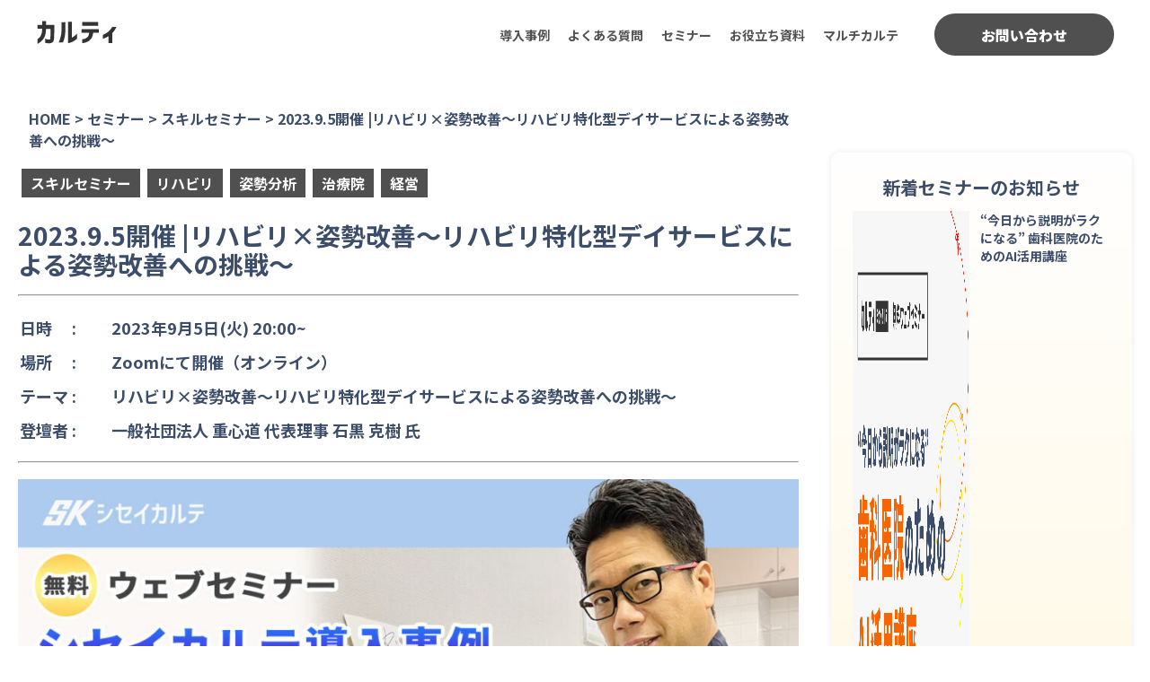

--- FILE ---
content_type: text/html; charset=UTF-8
request_url: https://kartie-cloud.jp/seminars/20230905/
body_size: 12873
content:
<!DOCTYPE html>
<html lang="ja">

<head>
  <!-- Google Tag Manager -->
  <script>
    (function(w, d, s, l, i) {
      w[l] = w[l] || [];
      w[l].push({
        'gtm.start': new Date().getTime(),
        event: 'gtm.js'
      });
      var f = d.getElementsByTagName(s)[0],
        j = d.createElement(s),
        dl = l != 'dataLayer' ? '&l=' + l : '';
      j.async = true;
      j.src =
        'https://www.googletagmanager.com/gtm.js?id=' + i + dl;
      f.parentNode.insertBefore(j, f);
    })(window, document, 'script', 'dataLayer', 'GTM-TL795SJ');
  </script>
  <!-- End Google Tag Manager -->
  <!-- Optimize Next -->
  <script>
    (function(p, r, o, j, e, c, t, g) {
      p['_' + t] = {};
      g = r.createElement('script');
      g.src = 'https://www.googletagmanager.com/gtm.js?id=GTM-' + t;
      r[o].prepend(g);
      g = r.createElement('style');
      g.innerText = '.' + e + t + '{visibility:hidden!important}';
      r[o].prepend(g);
      r[o][j].add(e + t);
      setTimeout(function() {
        if (r[o][j].contains(e + t)) {
          r[o][j].remove(e + t);
          p['_' + t] = 0
        }
      }, c)
    })(window, document, 'documentElement', 'classList', 'loading', 2000, 'TPC3VJXT')
  </script>
  <!-- End Optimize Next -->
  <meta name="google-site-verification" content="UliJtF_Gl--sf6Pj9EGuR8v6v5oJNS-fZ7JgmH96iYQ" />
  <meta name="facebook-domain-verification" content="jdbfmoo52kpqf0l6055xgd10oi0wmp" />

  <META HTTP-EQUIV="Content-type" CONTENT="text/html; charset=UTF-8">
  <meta http-equiv="X-UA-Compatible" content="IE=edge" />
  <meta name="viewport" content="width=device-width, initial-scale=1.0" />
  <link rel="stylesheet" href="https://unpkg.com/ress@4.0.0/dist/ress.min.css" />
  <link rel="stylesheet" type="text/css" href="https://cdn.jsdelivr.net/npm/slick-carousel@1.8.1/slick/slick.css" />
  <link rel="stylesheet" type="text/css" href="https://cdn.jsdelivr.net/npm/slick-carousel@1.8.1/slick/slick-theme.css" />
  <link rel="stylesheet" href="https://cdnjs.cloudflare.com/ajax/libs/Swiper/8.4.4/swiper-bundle.min.css"/>
  <link rel="stylesheet" href="https://kartie-cloud.jp/wp-content/themes/kartie-cloud/single-seminar/css/style_sp.css" media="screen and (max-width:1023px)" />
<link rel="stylesheet" href="https://kartie-cloud.jp/wp-content/themes/kartie-cloud/single-seminar/css/style_pc.css" media="screen and (min-width:1024px)" />
<link rel="stylesheet" href="https://kartie-cloud.jp/wp-content/themes/kartie-cloud/template/css/header_pc.css" media="screen and (min-width:1024px)">
<link rel="stylesheet" href="https://kartie-cloud.jp/wp-content/themes/kartie-cloud/template/css/header_sp.css" media="screen and (max-width:1023px)">
<link rel="stylesheet" href="https://kartie-cloud.jp/wp-content/themes/kartie-cloud/template/css/footer_pc.css" media="screen and (min-width:1024px)">
<link rel="stylesheet" href="https://kartie-cloud.jp/wp-content/themes/kartie-cloud/template/css/footer_sp.css" media="screen and (max-width:1023px)">
<link rel="stylesheet" href="https://kartie-cloud.jp/wp-content/themes/kartie-cloud/components/floatingBanner/css/floatingBanner.css">
<title>【リハビリ特化型デイ】姿勢改善への挑戦とAI姿勢分析活用｜シセイカルテ</title>

		<!-- All in One SEO 4.2.4 - aioseo.com -->
		<meta name="description" content="リハビリ特化型デイサービスにおける姿勢改善の取り組みとは？オリンピック選手サポート経験者が、姿勢分析から運動処方、シセイカルテ活用法まで解説。介護リハビリのヒントに。" />
		<meta name="robots" content="max-snippet:-1, max-image-preview:large, max-video-preview:-1" />
		<link rel="canonical" href="https://kartie-cloud.jp/seminars/20230905/" />
		<meta name="generator" content="All in One SEO (AIOSEO) 4.2.4 " />
		<meta property="og:locale" content="ja_JP" />
		<meta property="og:site_name" content="カルティクラウド - カルティクラウドは、ひとを科学するAIをもとに接客・商談現場における&quot;バラつき&quot;を解消し、お客様とのコミュニケーションのDX化を実現するクラウドサービスです。顧客情報の一元管理やヒアリング標準化、お客様の身体状態の可視化を通じて、接客体験・売上向上を目指します。" />
		<meta property="og:type" content="article" />
		<meta property="og:title" content="【リハビリ特化型デイ】姿勢改善への挑戦とAI姿勢分析活用｜シセイカルテ" />
		<meta property="og:description" content="リハビリ特化型デイサービスにおける姿勢改善の取り組みとは？オリンピック選手サポート経験者が、姿勢分析から運動処方、シセイカルテ活用法まで解説。介護リハビリのヒントに。" />
		<meta property="og:url" content="https://kartie-cloud.jp/seminars/20230905/" />
		<meta property="og:image" content="https://kartie-cloud.jp/wp-content/uploads/2022/10/jushindo.jpeg" />
		<meta property="og:image:secure_url" content="https://kartie-cloud.jp/wp-content/uploads/2022/10/jushindo.jpeg" />
		<meta property="og:image:width" content="1024" />
		<meta property="og:image:height" content="536" />
		<meta property="article:published_time" content="2022-10-14T08:40:53+00:00" />
		<meta property="article:modified_time" content="2025-11-03T12:48:33+00:00" />
		<meta property="article:publisher" content="https://www.facebook.com/kartiecloud" />
		<meta name="twitter:card" content="summary_large_image" />
		<meta name="twitter:site" content="@kartie_cloud" />
		<meta name="twitter:title" content="【リハビリ特化型デイ】姿勢改善への挑戦とAI姿勢分析活用｜シセイカルテ" />
		<meta name="twitter:description" content="リハビリ特化型デイサービスにおける姿勢改善の取り組みとは？オリンピック選手サポート経験者が、姿勢分析から運動処方、シセイカルテ活用法まで解説。介護リハビリのヒントに。" />
		<meta name="twitter:creator" content="@kartie_cloud" />
		<meta name="twitter:image" content="https://kartie-cloud.jp/wp-content/uploads/2022/10/jushindo.jpeg" />
		<script type="application/ld+json" class="aioseo-schema">
			{"@context":"https:\/\/schema.org","@graph":[{"@type":"WebSite","@id":"https:\/\/kartie-cloud.jp\/#website","url":"https:\/\/kartie-cloud.jp\/","name":"\u30ab\u30eb\u30c6\u30a3\u30af\u30e9\u30a6\u30c9","description":"\u30ab\u30eb\u30c6\u30a3\u30af\u30e9\u30a6\u30c9\u306f\u3001\u3072\u3068\u3092\u79d1\u5b66\u3059\u308bAI\u3092\u3082\u3068\u306b\u63a5\u5ba2\u30fb\u5546\u8ac7\u73fe\u5834\u306b\u304a\u3051\u308b\"\u30d0\u30e9\u3064\u304d\"\u3092\u89e3\u6d88\u3057\u3001\u304a\u5ba2\u69d8\u3068\u306e\u30b3\u30df\u30e5\u30cb\u30b1\u30fc\u30b7\u30e7\u30f3\u306eDX\u5316\u3092\u5b9f\u73fe\u3059\u308b\u30af\u30e9\u30a6\u30c9\u30b5\u30fc\u30d3\u30b9\u3067\u3059\u3002\u9867\u5ba2\u60c5\u5831\u306e\u4e00\u5143\u7ba1\u7406\u3084\u30d2\u30a2\u30ea\u30f3\u30b0\u6a19\u6e96\u5316\u3001\u304a\u5ba2\u69d8\u306e\u8eab\u4f53\u72b6\u614b\u306e\u53ef\u8996\u5316\u3092\u901a\u3058\u3066\u3001\u63a5\u5ba2\u4f53\u9a13\u30fb\u58f2\u4e0a\u5411\u4e0a\u3092\u76ee\u6307\u3057\u307e\u3059\u3002","inLanguage":"ja","publisher":{"@id":"https:\/\/kartie-cloud.jp\/#organization"}},{"@type":"Organization","@id":"https:\/\/kartie-cloud.jp\/#organization","name":"KartieCloud","url":"https:\/\/kartie-cloud.jp\/","sameAs":["https:\/\/www.facebook.com\/kartiecloud","https:\/\/twitter.com\/kartie_cloud","https:\/\/www.instagram.com\/kartie_shiseikarte\/"]},{"@type":"BreadcrumbList","@id":"https:\/\/kartie-cloud.jp\/seminars\/20230905\/#breadcrumblist","itemListElement":[{"@type":"ListItem","@id":"https:\/\/kartie-cloud.jp\/#listItem","position":1,"item":{"@type":"WebPage","@id":"https:\/\/kartie-cloud.jp\/","name":"\u30db\u30fc\u30e0","description":"\u30ab\u30eb\u30c6\u30a3\u30af\u30e9\u30a6\u30c9\u306f\u3001\u3072\u3068\u3092\u79d1\u5b66\u3059\u308bAI\u3092\u3082\u3068\u306b\u63a5\u5ba2\u30fb\u5546\u8ac7\u73fe\u5834\u306b\u304a\u3051\u308b\"\u30d0\u30e9\u3064\u304d\"\u3092\u89e3\u6d88\u3057\u3001\u304a\u5ba2\u69d8\u3068\u306e\u30b3\u30df\u30e5\u30cb\u30b1\u30fc\u30b7\u30e7\u30f3\u306eDX\u5316\u3092\u5b9f\u73fe\u3059\u308b\u30af\u30e9\u30a6\u30c9\u30b5\u30fc\u30d3\u30b9\u3067\u3059\u3002\u9867\u5ba2\u60c5\u5831\u306e\u4e00\u5143\u7ba1\u7406\u3084\u30d2\u30a2\u30ea\u30f3\u30b0\u6a19\u6e96\u5316\u3001\u304a\u5ba2\u69d8\u306e\u8eab\u4f53\u72b6\u614b\u306e\u53ef\u8996\u5316\u3092\u901a\u3058\u3066\u3001\u63a5\u5ba2\u4f53\u9a13\u30fb\u58f2\u4e0a\u5411\u4e0a\u3092\u76ee\u6307\u3057\u307e\u3059\u3002","url":"https:\/\/kartie-cloud.jp\/"},"nextItem":"https:\/\/kartie-cloud.jp\/seminars\/20230905\/#listItem"},{"@type":"ListItem","@id":"https:\/\/kartie-cloud.jp\/seminars\/20230905\/#listItem","position":2,"item":{"@type":"WebPage","@id":"https:\/\/kartie-cloud.jp\/seminars\/20230905\/","name":"2023.9.5\u958b\u50ac |\u30ea\u30cf\u30d3\u30ea\u00d7\u59ff\u52e2\u6539\u5584\uff5e\u30ea\u30cf\u30d3\u30ea\u7279\u5316\u578b\u30c7\u30a4\u30b5\u30fc\u30d3\u30b9\u306b\u3088\u308b\u59ff\u52e2\u6539\u5584\u3078\u306e\u6311\u6226\uff5e","description":"\u30ea\u30cf\u30d3\u30ea\u7279\u5316\u578b\u30c7\u30a4\u30b5\u30fc\u30d3\u30b9\u306b\u304a\u3051\u308b\u59ff\u52e2\u6539\u5584\u306e\u53d6\u308a\u7d44\u307f\u3068\u306f\uff1f\u30aa\u30ea\u30f3\u30d4\u30c3\u30af\u9078\u624b\u30b5\u30dd\u30fc\u30c8\u7d4c\u9a13\u8005\u304c\u3001\u59ff\u52e2\u5206\u6790\u304b\u3089\u904b\u52d5\u51e6\u65b9\u3001\u30b7\u30bb\u30a4\u30ab\u30eb\u30c6\u6d3b\u7528\u6cd5\u307e\u3067\u89e3\u8aac\u3002\u4ecb\u8b77\u30ea\u30cf\u30d3\u30ea\u306e\u30d2\u30f3\u30c8\u306b\u3002","url":"https:\/\/kartie-cloud.jp\/seminars\/20230905\/"},"previousItem":"https:\/\/kartie-cloud.jp\/#listItem"}]},{"@type":"Person","@id":"https:\/\/kartie-cloud.jp\/author\/komatsu\/#author","url":"https:\/\/kartie-cloud.jp\/author\/komatsu\/","name":"komatsu","image":{"@type":"ImageObject","@id":"https:\/\/kartie-cloud.jp\/seminars\/20230905\/#authorImage","url":"https:\/\/secure.gravatar.com\/avatar\/461457d5c51a3fee28cf920600d60985?s=96&d=mm&r=g","width":96,"height":96,"caption":"komatsu"}},{"@type":"WebPage","@id":"https:\/\/kartie-cloud.jp\/seminars\/20230905\/#webpage","url":"https:\/\/kartie-cloud.jp\/seminars\/20230905\/","name":"\u3010\u30ea\u30cf\u30d3\u30ea\u7279\u5316\u578b\u30c7\u30a4\u3011\u59ff\u52e2\u6539\u5584\u3078\u306e\u6311\u6226\u3068AI\u59ff\u52e2\u5206\u6790\u6d3b\u7528\uff5c\u30b7\u30bb\u30a4\u30ab\u30eb\u30c6","description":"\u30ea\u30cf\u30d3\u30ea\u7279\u5316\u578b\u30c7\u30a4\u30b5\u30fc\u30d3\u30b9\u306b\u304a\u3051\u308b\u59ff\u52e2\u6539\u5584\u306e\u53d6\u308a\u7d44\u307f\u3068\u306f\uff1f\u30aa\u30ea\u30f3\u30d4\u30c3\u30af\u9078\u624b\u30b5\u30dd\u30fc\u30c8\u7d4c\u9a13\u8005\u304c\u3001\u59ff\u52e2\u5206\u6790\u304b\u3089\u904b\u52d5\u51e6\u65b9\u3001\u30b7\u30bb\u30a4\u30ab\u30eb\u30c6\u6d3b\u7528\u6cd5\u307e\u3067\u89e3\u8aac\u3002\u4ecb\u8b77\u30ea\u30cf\u30d3\u30ea\u306e\u30d2\u30f3\u30c8\u306b\u3002","inLanguage":"ja","isPartOf":{"@id":"https:\/\/kartie-cloud.jp\/#website"},"breadcrumb":{"@id":"https:\/\/kartie-cloud.jp\/seminars\/20230905\/#breadcrumblist"},"author":"https:\/\/kartie-cloud.jp\/author\/komatsu\/#author","creator":"https:\/\/kartie-cloud.jp\/author\/komatsu\/#author","image":{"@type":"ImageObject","@id":"https:\/\/kartie-cloud.jp\/#mainImage","url":"https:\/\/kartie-cloud.jp\/wp-content\/uploads\/2023\/07\/2307-W05\u91cd\u5fc3\u9053_\u77f3\u9ed2\u69d8_9-5_1080\u00d71080.jpg","width":1080,"height":1080},"primaryImageOfPage":{"@id":"https:\/\/kartie-cloud.jp\/seminars\/20230905\/#mainImage"},"datePublished":"2022-10-14T08:40:53+09:00","dateModified":"2025-11-03T12:48:33+09:00"}]}
		</script>
		<!-- All in One SEO -->

<script type='application/javascript'>console.log('PixelYourSite Free version 9.2.1');</script>
<link rel='dns-prefetch' href='//cdn.jsdelivr.net' />
<link rel='dns-prefetch' href='//fonts.googleapis.com' />
<script type="text/javascript">
window._wpemojiSettings = {"baseUrl":"https:\/\/s.w.org\/images\/core\/emoji\/14.0.0\/72x72\/","ext":".png","svgUrl":"https:\/\/s.w.org\/images\/core\/emoji\/14.0.0\/svg\/","svgExt":".svg","source":{"concatemoji":"https:\/\/kartie-cloud.jp\/wp-includes\/js\/wp-emoji-release.min.js?ver=6.1.9"}};
/*! This file is auto-generated */
!function(e,a,t){var n,r,o,i=a.createElement("canvas"),p=i.getContext&&i.getContext("2d");function s(e,t){var a=String.fromCharCode,e=(p.clearRect(0,0,i.width,i.height),p.fillText(a.apply(this,e),0,0),i.toDataURL());return p.clearRect(0,0,i.width,i.height),p.fillText(a.apply(this,t),0,0),e===i.toDataURL()}function c(e){var t=a.createElement("script");t.src=e,t.defer=t.type="text/javascript",a.getElementsByTagName("head")[0].appendChild(t)}for(o=Array("flag","emoji"),t.supports={everything:!0,everythingExceptFlag:!0},r=0;r<o.length;r++)t.supports[o[r]]=function(e){if(p&&p.fillText)switch(p.textBaseline="top",p.font="600 32px Arial",e){case"flag":return s([127987,65039,8205,9895,65039],[127987,65039,8203,9895,65039])?!1:!s([55356,56826,55356,56819],[55356,56826,8203,55356,56819])&&!s([55356,57332,56128,56423,56128,56418,56128,56421,56128,56430,56128,56423,56128,56447],[55356,57332,8203,56128,56423,8203,56128,56418,8203,56128,56421,8203,56128,56430,8203,56128,56423,8203,56128,56447]);case"emoji":return!s([129777,127995,8205,129778,127999],[129777,127995,8203,129778,127999])}return!1}(o[r]),t.supports.everything=t.supports.everything&&t.supports[o[r]],"flag"!==o[r]&&(t.supports.everythingExceptFlag=t.supports.everythingExceptFlag&&t.supports[o[r]]);t.supports.everythingExceptFlag=t.supports.everythingExceptFlag&&!t.supports.flag,t.DOMReady=!1,t.readyCallback=function(){t.DOMReady=!0},t.supports.everything||(n=function(){t.readyCallback()},a.addEventListener?(a.addEventListener("DOMContentLoaded",n,!1),e.addEventListener("load",n,!1)):(e.attachEvent("onload",n),a.attachEvent("onreadystatechange",function(){"complete"===a.readyState&&t.readyCallback()})),(e=t.source||{}).concatemoji?c(e.concatemoji):e.wpemoji&&e.twemoji&&(c(e.twemoji),c(e.wpemoji)))}(window,document,window._wpemojiSettings);
</script>
<style type="text/css">
img.wp-smiley,
img.emoji {
	display: inline !important;
	border: none !important;
	box-shadow: none !important;
	height: 1em !important;
	width: 1em !important;
	margin: 0 0.07em !important;
	vertical-align: -0.1em !important;
	background: none !important;
	padding: 0 !important;
}
</style>
	<link rel='stylesheet' id='wp-block-library-css' href='https://kartie-cloud.jp/wp-content/plugins/gutenberg/build/block-library/style.css?ver=14.9.1' type='text/css' media='all' />
<link rel='stylesheet' id='classic-theme-styles-css' href='https://kartie-cloud.jp/wp-includes/css/classic-themes.min.css?ver=1' type='text/css' media='all' />
<style id='global-styles-inline-css' type='text/css'>
body{--wp--preset--shadow--natural: 0 .2rem .3rem 0 rgba(0,0,0, 0.3), 0 .5rem .6rem 0 rgba(0,0,0, 0.4);--wp--preset--shadow--sharp: .5rem .5rem 0 0 rgba(0,0,0, 0.4);--wp--preset--color--black: #000000;--wp--preset--color--cyan-bluish-gray: #abb8c3;--wp--preset--color--white: #ffffff;--wp--preset--color--pale-pink: #f78da7;--wp--preset--color--vivid-red: #cf2e2e;--wp--preset--color--luminous-vivid-orange: #ff6900;--wp--preset--color--luminous-vivid-amber: #fcb900;--wp--preset--color--light-green-cyan: #7bdcb5;--wp--preset--color--vivid-green-cyan: #00d084;--wp--preset--color--pale-cyan-blue: #8ed1fc;--wp--preset--color--vivid-cyan-blue: #0693e3;--wp--preset--color--vivid-purple: #9b51e0;--wp--preset--gradient--vivid-cyan-blue-to-vivid-purple: linear-gradient(135deg,rgba(6,147,227,1) 0%,rgb(155,81,224) 100%);--wp--preset--gradient--light-green-cyan-to-vivid-green-cyan: linear-gradient(135deg,rgb(122,220,180) 0%,rgb(0,208,130) 100%);--wp--preset--gradient--luminous-vivid-amber-to-luminous-vivid-orange: linear-gradient(135deg,rgba(252,185,0,1) 0%,rgba(255,105,0,1) 100%);--wp--preset--gradient--luminous-vivid-orange-to-vivid-red: linear-gradient(135deg,rgba(255,105,0,1) 0%,rgb(207,46,46) 100%);--wp--preset--gradient--very-light-gray-to-cyan-bluish-gray: linear-gradient(135deg,rgb(238,238,238) 0%,rgb(169,184,195) 100%);--wp--preset--gradient--cool-to-warm-spectrum: linear-gradient(135deg,rgb(74,234,220) 0%,rgb(151,120,209) 20%,rgb(207,42,186) 40%,rgb(238,44,130) 60%,rgb(251,105,98) 80%,rgb(254,248,76) 100%);--wp--preset--gradient--blush-light-purple: linear-gradient(135deg,rgb(255,206,236) 0%,rgb(152,150,240) 100%);--wp--preset--gradient--blush-bordeaux: linear-gradient(135deg,rgb(254,205,165) 0%,rgb(254,45,45) 50%,rgb(107,0,62) 100%);--wp--preset--gradient--luminous-dusk: linear-gradient(135deg,rgb(255,203,112) 0%,rgb(199,81,192) 50%,rgb(65,88,208) 100%);--wp--preset--gradient--pale-ocean: linear-gradient(135deg,rgb(255,245,203) 0%,rgb(182,227,212) 50%,rgb(51,167,181) 100%);--wp--preset--gradient--electric-grass: linear-gradient(135deg,rgb(202,248,128) 0%,rgb(113,206,126) 100%);--wp--preset--gradient--midnight: linear-gradient(135deg,rgb(2,3,129) 0%,rgb(40,116,252) 100%);--wp--preset--duotone--dark-grayscale: url('#wp-duotone-dark-grayscale');--wp--preset--duotone--grayscale: url('#wp-duotone-grayscale');--wp--preset--duotone--purple-yellow: url('#wp-duotone-purple-yellow');--wp--preset--duotone--blue-red: url('#wp-duotone-blue-red');--wp--preset--duotone--midnight: url('#wp-duotone-midnight');--wp--preset--duotone--magenta-yellow: url('#wp-duotone-magenta-yellow');--wp--preset--duotone--purple-green: url('#wp-duotone-purple-green');--wp--preset--duotone--blue-orange: url('#wp-duotone-blue-orange');--wp--preset--font-size--small: 13px;--wp--preset--font-size--medium: 20px;--wp--preset--font-size--large: 36px;--wp--preset--font-size--x-large: 42px;--wp--preset--spacing--20: 0.44rem;--wp--preset--spacing--30: 0.67rem;--wp--preset--spacing--40: 1rem;--wp--preset--spacing--50: 1.5rem;--wp--preset--spacing--60: 2.25rem;--wp--preset--spacing--70: 3.38rem;--wp--preset--spacing--80: 5.06rem;}:where(.is-layout-flex){gap: 0.5em;}body .is-layout-flow > .alignleft{float: left;margin-inline-start: 0;margin-inline-end: 2em;}body .is-layout-flow > .alignright{float: right;margin-inline-start: 2em;margin-inline-end: 0;}body .is-layout-flow > .aligncenter{margin-left: auto !important;margin-right: auto !important;}body .is-layout-constrained > .alignleft{float: left;margin-inline-start: 0;margin-inline-end: 2em;}body .is-layout-constrained > .alignright{float: right;margin-inline-start: 2em;margin-inline-end: 0;}body .is-layout-constrained > .aligncenter{margin-left: auto !important;margin-right: auto !important;}body .is-layout-constrained > :where(:not(.alignleft):not(.alignright):not(.alignfull)){max-width: var(--wp--style--global--content-size);margin-left: auto !important;margin-right: auto !important;}body .is-layout-constrained > .alignwide{max-width: var(--wp--style--global--wide-size);}body .is-layout-flex{display: flex;}body .is-layout-flex{flex-wrap: wrap;align-items: center;}body .is-layout-flex > *{margin: 0;}:where(.wp-block-columns.is-layout-flex){gap: 2em;}.has-black-color{color: var(--wp--preset--color--black) !important;}.has-cyan-bluish-gray-color{color: var(--wp--preset--color--cyan-bluish-gray) !important;}.has-white-color{color: var(--wp--preset--color--white) !important;}.has-pale-pink-color{color: var(--wp--preset--color--pale-pink) !important;}.has-vivid-red-color{color: var(--wp--preset--color--vivid-red) !important;}.has-luminous-vivid-orange-color{color: var(--wp--preset--color--luminous-vivid-orange) !important;}.has-luminous-vivid-amber-color{color: var(--wp--preset--color--luminous-vivid-amber) !important;}.has-light-green-cyan-color{color: var(--wp--preset--color--light-green-cyan) !important;}.has-vivid-green-cyan-color{color: var(--wp--preset--color--vivid-green-cyan) !important;}.has-pale-cyan-blue-color{color: var(--wp--preset--color--pale-cyan-blue) !important;}.has-vivid-cyan-blue-color{color: var(--wp--preset--color--vivid-cyan-blue) !important;}.has-vivid-purple-color{color: var(--wp--preset--color--vivid-purple) !important;}.has-black-background-color{background-color: var(--wp--preset--color--black) !important;}.has-cyan-bluish-gray-background-color{background-color: var(--wp--preset--color--cyan-bluish-gray) !important;}.has-white-background-color{background-color: var(--wp--preset--color--white) !important;}.has-pale-pink-background-color{background-color: var(--wp--preset--color--pale-pink) !important;}.has-vivid-red-background-color{background-color: var(--wp--preset--color--vivid-red) !important;}.has-luminous-vivid-orange-background-color{background-color: var(--wp--preset--color--luminous-vivid-orange) !important;}.has-luminous-vivid-amber-background-color{background-color: var(--wp--preset--color--luminous-vivid-amber) !important;}.has-light-green-cyan-background-color{background-color: var(--wp--preset--color--light-green-cyan) !important;}.has-vivid-green-cyan-background-color{background-color: var(--wp--preset--color--vivid-green-cyan) !important;}.has-pale-cyan-blue-background-color{background-color: var(--wp--preset--color--pale-cyan-blue) !important;}.has-vivid-cyan-blue-background-color{background-color: var(--wp--preset--color--vivid-cyan-blue) !important;}.has-vivid-purple-background-color{background-color: var(--wp--preset--color--vivid-purple) !important;}.has-black-border-color{border-color: var(--wp--preset--color--black) !important;}.has-cyan-bluish-gray-border-color{border-color: var(--wp--preset--color--cyan-bluish-gray) !important;}.has-white-border-color{border-color: var(--wp--preset--color--white) !important;}.has-pale-pink-border-color{border-color: var(--wp--preset--color--pale-pink) !important;}.has-vivid-red-border-color{border-color: var(--wp--preset--color--vivid-red) !important;}.has-luminous-vivid-orange-border-color{border-color: var(--wp--preset--color--luminous-vivid-orange) !important;}.has-luminous-vivid-amber-border-color{border-color: var(--wp--preset--color--luminous-vivid-amber) !important;}.has-light-green-cyan-border-color{border-color: var(--wp--preset--color--light-green-cyan) !important;}.has-vivid-green-cyan-border-color{border-color: var(--wp--preset--color--vivid-green-cyan) !important;}.has-pale-cyan-blue-border-color{border-color: var(--wp--preset--color--pale-cyan-blue) !important;}.has-vivid-cyan-blue-border-color{border-color: var(--wp--preset--color--vivid-cyan-blue) !important;}.has-vivid-purple-border-color{border-color: var(--wp--preset--color--vivid-purple) !important;}.has-vivid-cyan-blue-to-vivid-purple-gradient-background{background: var(--wp--preset--gradient--vivid-cyan-blue-to-vivid-purple) !important;}.has-light-green-cyan-to-vivid-green-cyan-gradient-background{background: var(--wp--preset--gradient--light-green-cyan-to-vivid-green-cyan) !important;}.has-luminous-vivid-amber-to-luminous-vivid-orange-gradient-background{background: var(--wp--preset--gradient--luminous-vivid-amber-to-luminous-vivid-orange) !important;}.has-luminous-vivid-orange-to-vivid-red-gradient-background{background: var(--wp--preset--gradient--luminous-vivid-orange-to-vivid-red) !important;}.has-very-light-gray-to-cyan-bluish-gray-gradient-background{background: var(--wp--preset--gradient--very-light-gray-to-cyan-bluish-gray) !important;}.has-cool-to-warm-spectrum-gradient-background{background: var(--wp--preset--gradient--cool-to-warm-spectrum) !important;}.has-blush-light-purple-gradient-background{background: var(--wp--preset--gradient--blush-light-purple) !important;}.has-blush-bordeaux-gradient-background{background: var(--wp--preset--gradient--blush-bordeaux) !important;}.has-luminous-dusk-gradient-background{background: var(--wp--preset--gradient--luminous-dusk) !important;}.has-pale-ocean-gradient-background{background: var(--wp--preset--gradient--pale-ocean) !important;}.has-electric-grass-gradient-background{background: var(--wp--preset--gradient--electric-grass) !important;}.has-midnight-gradient-background{background: var(--wp--preset--gradient--midnight) !important;}.has-small-font-size{font-size: var(--wp--preset--font-size--small) !important;}.has-medium-font-size{font-size: var(--wp--preset--font-size--medium) !important;}.has-large-font-size{font-size: var(--wp--preset--font-size--large) !important;}.has-x-large-font-size{font-size: var(--wp--preset--font-size--x-large) !important;}
:where(.wp-block-columns.is-layout-flex){gap: 2em;}
.wp-block-pullquote{font-size: 1.5em;line-height: 1.6;}
.wp-block-navigation a:where(:not(.wp-element-button)){color: inherit;}
</style>
<link rel='stylesheet' id='toc-screen-css' href='https://kartie-cloud.jp/wp-content/plugins/table-of-contents-plus/screen.min.css?ver=2106' type='text/css' media='all' />
<link rel='stylesheet' id='my-custom-styles-css' href='https://kartie-cloud.jp/wp-content/plugins/my-custom-highlights/custom-editor-style.css?ver=6.1.9' type='text/css' media='all' />
<link rel='stylesheet' id='style-css' href='https://kartie-cloud.jp/wp-content/themes/kartie-cloud/style.css?ver=6.1.9' type='text/css' media='all' />
<link rel='stylesheet' id='noto-sans-jp-css' href='https://fonts.googleapis.com/css2?family=Noto+Sans+JP:wght@400;500;700;900&#038;display=swap' type='text/css' media='all' />
<script type='text/javascript' src='https://kartie-cloud.jp/wp-includes/js/jquery/jquery.min.js?ver=3.6.1' id='jquery-core-js'></script>
<script type='text/javascript' src='https://kartie-cloud.jp/wp-includes/js/jquery/jquery-migrate.min.js?ver=3.3.2' id='jquery-migrate-js'></script>
<script type='text/javascript' src='https://kartie-cloud.jp/wp-content/plugins/pixelyoursite/dist/scripts/jquery.bind-first-0.2.3.min.js?ver=6.1.9' id='jquery-bind-first-js'></script>
<script type='text/javascript' src='https://kartie-cloud.jp/wp-content/plugins/pixelyoursite/dist/scripts/js.cookie-2.1.3.min.js?ver=2.1.3' id='js-cookie-js'></script>
<script type='text/javascript' id='pys-js-extra'>
/* <![CDATA[ */
var pysOptions = {"staticEvents":{"facebook":{"init_event":[{"delay":0,"type":"static","name":"PageView","pixelIds":["2503865556405931"],"eventID":"9e51399a-706d-4b9a-af4e-b76d05bfc029","params":{"page_title":"2023.9.5\u958b\u50ac |\u30ea\u30cf\u30d3\u30ea\u00d7\u59ff\u52e2\u6539\u5584\uff5e\u30ea\u30cf\u30d3\u30ea\u7279\u5316\u578b\u30c7\u30a4\u30b5\u30fc\u30d3\u30b9\u306b\u3088\u308b\u59ff\u52e2\u6539\u5584\u3078\u306e\u6311\u6226\uff5e","post_type":"seminars","post_id":4434,"plugin":"PixelYourSite","user_role":"guest","event_url":"kartie-cloud.jp\/seminars\/20230905\/"},"e_id":"init_event","ids":[],"hasTimeWindow":false,"timeWindow":0,"woo_order":"","edd_order":""}]}},"dynamicEvents":[],"triggerEvents":[],"triggerEventTypes":[],"facebook":{"pixelIds":["2503865556405931"],"advancedMatching":[],"removeMetadata":false,"contentParams":{"post_type":"seminars","post_id":4434,"content_name":"2023.9.5\u958b\u50ac |\u30ea\u30cf\u30d3\u30ea\u00d7\u59ff\u52e2\u6539\u5584\uff5e\u30ea\u30cf\u30d3\u30ea\u7279\u5316\u578b\u30c7\u30a4\u30b5\u30fc\u30d3\u30b9\u306b\u3088\u308b\u59ff\u52e2\u6539\u5584\u3078\u306e\u6311\u6226\uff5e","tags":"","categories":"\u30b9\u30ad\u30eb\u30bb\u30df\u30ca\u30fc, \u30ea\u30cf\u30d3\u30ea, \u59ff\u52e2\u5206\u6790, \u6cbb\u7642\u9662, \u7d4c\u55b6"},"commentEventEnabled":true,"wooVariableAsSimple":false,"downloadEnabled":true,"formEventEnabled":true,"ajaxForServerEvent":true,"serverApiEnabled":true,"wooCRSendFromServer":false},"debug":"","siteUrl":"https:\/\/kartie-cloud.jp","ajaxUrl":"https:\/\/kartie-cloud.jp\/wp-admin\/admin-ajax.php","enable_remove_download_url_param":"1","cookie_duration":"7","last_visit_duration":"60","gdpr":{"ajax_enabled":false,"all_disabled_by_api":false,"facebook_disabled_by_api":false,"analytics_disabled_by_api":false,"google_ads_disabled_by_api":false,"pinterest_disabled_by_api":false,"bing_disabled_by_api":false,"facebook_prior_consent_enabled":true,"analytics_prior_consent_enabled":true,"google_ads_prior_consent_enabled":null,"pinterest_prior_consent_enabled":true,"bing_prior_consent_enabled":true,"cookiebot_integration_enabled":false,"cookiebot_facebook_consent_category":"marketing","cookiebot_analytics_consent_category":"statistics","cookiebot_google_ads_consent_category":null,"cookiebot_pinterest_consent_category":"marketing","cookiebot_bing_consent_category":"marketing","consent_magic_integration_enabled":false,"real_cookie_banner_integration_enabled":false,"cookie_notice_integration_enabled":false,"cookie_law_info_integration_enabled":false},"woo":{"enabled":false},"edd":{"enabled":false}};
/* ]]> */
</script>
<script type='text/javascript' src='https://kartie-cloud.jp/wp-content/plugins/pixelyoursite/dist/scripts/public.js?ver=9.2.1' id='pys-js'></script>
<link rel="https://api.w.org/" href="https://kartie-cloud.jp/wp-json/" /><link rel="alternate" type="application/json" href="https://kartie-cloud.jp/wp-json/wp/v2/seminars/4434" /><link rel="EditURI" type="application/rsd+xml" title="RSD" href="https://kartie-cloud.jp/xmlrpc.php?rsd" />
<link rel="wlwmanifest" type="application/wlwmanifest+xml" href="https://kartie-cloud.jp/wp-includes/wlwmanifest.xml" />
<meta name="generator" content="WordPress 6.1.9" />
<link rel='shortlink' href='https://kartie-cloud.jp/?p=4434' />
<link rel="alternate" type="application/json+oembed" href="https://kartie-cloud.jp/wp-json/oembed/1.0/embed?url=https%3A%2F%2Fkartie-cloud.jp%2Fseminars%2F20230905%2F" />
<link rel="alternate" type="text/xml+oembed" href="https://kartie-cloud.jp/wp-json/oembed/1.0/embed?url=https%3A%2F%2Fkartie-cloud.jp%2Fseminars%2F20230905%2F&#038;format=xml" />
<meta property="og:title" content="2023.9.5開催 |リハビリ×姿勢改善～リハビリ特化型デイサービスによる姿勢改善への挑戦～" />
<meta property="og:description" content="オリンピック選手のサポートを行う、一般社団法人 重心道 代表理事である石黒先生をお招きしてセミナーを開催！ 「最近高齢者のお客様が増えたけど、 何を指導していいか明確に分からない」 「リハビリ分野を勉" />
<meta property="og:type" content="article" />
<meta property="og:url" content="https://kartie-cloud.jp/seminars/20230905/" />
<meta property="og:image" content="https://kartie-cloud.jp/wp-content/uploads/2023/07/2307-W05重心道_石黒様_9-5_1080×1080.jpg" />
<meta property="og:site_name" content="カルティクラウド" />
<meta name="twitter:card" content="summary_large_image" />
<meta name="twitter:site" content="@shiseikarte" />
<meta property="fb:app_id" content="500276391911950">
<meta property="og:locale" content="ja_JP" />

<!-- Meta Pixel Code -->
<script type='text/javascript'>
!function(f,b,e,v,n,t,s){if(f.fbq)return;n=f.fbq=function(){n.callMethod?
n.callMethod.apply(n,arguments):n.queue.push(arguments)};if(!f._fbq)f._fbq=n;
n.push=n;n.loaded=!0;n.version='2.0';n.queue=[];t=b.createElement(e);t.async=!0;
t.src=v;s=b.getElementsByTagName(e)[0];s.parentNode.insertBefore(t,s)}(window,
document,'script','https://connect.facebook.net/en_US/fbevents.js');
</script>
<!-- End Meta Pixel Code -->
<script type='text/javascript'>
  fbq('init', '2503865556405931', {}, {
    "agent": "wordpress-6.1.9-3.0.7"
});
  </script><script type='text/javascript'>
  fbq('track', 'PageView', []);
  </script>
<!-- Meta Pixel Code -->
<noscript>
<img height="1" width="1" style="display:none" alt="fbpx"
src="https://www.facebook.com/tr?id=2503865556405931&ev=PageView&noscript=1" />
</noscript>
<!-- End Meta Pixel Code -->
<link rel="icon" href="https://kartie-cloud.jp/wp-content/uploads/2025/09/cropped-favicon-ico-3-32x32.png" sizes="32x32" />
<link rel="icon" href="https://kartie-cloud.jp/wp-content/uploads/2025/09/cropped-favicon-ico-3-192x192.png" sizes="192x192" />
<link rel="apple-touch-icon" href="https://kartie-cloud.jp/wp-content/uploads/2025/09/cropped-favicon-ico-3-180x180.png" />
<meta name="msapplication-TileImage" content="https://kartie-cloud.jp/wp-content/uploads/2025/09/cropped-favicon-ico-3-270x270.png" />
    </head>

<body class="body" class="seminars-template-default single single-seminars postid-4434">
    <!-- Google Tag Manager (noscript) -->
    <noscript><iframe src="https://www.googletagmanager.com/ns.html?id=GTM-TL795SJ" height="0" width="0" style="display:none;visibility:hidden"></iframe></noscript>
    <!-- End Google Tag Manager (noscript) -->
                        <div class="hamburger_div hidden sp hamburger_div_sk">
                        <style>
                            .hamburger_div {
                                background-image: url("https://kartie-cloud.jp/wp-content/themes/kartie-cloud/template/img/sk-hamburger-bg.svg");
                            }
                        </style>
                                        <!-- <div class="hamburger_div hidden sp"> -->
                                        <ul class="hamburger_nav sp">
                                                    <li><a class="navigation_link" href="https://kartie-cloud.jp/cases">導入事例</a></li>
                                                    <li><a class="navigation_link" href="https://kartie-cloud.jp/shisei-karte#lp-content-7-container">よくある質問</a></li>
                                                    <li><a class="navigation_link" href="https://kartie-cloud.jp/seminars">セミナー</a></li>
                                                    <li><a class="navigation_link" href="https://kartie-cloud.jp/books">お役立ち資料</a></li>
                                                    <li><a class="navigation_link" href="https://kartie-cloud.jp/karte">マルチカルテ</a></li>
                                            </ul>
                    </div>
                    <!-- ハンバーガメニュー終わり -->
                    <div class="hamburger_left_space sp hidden-left"></div>
                    <div class="header">
                        <div class="header_inner">
                            <div class="header_h1">
                                <a href="
                                https://kartie-cloud.jp/                                ">
                                                                            <img src="https://kartie-cloud.jp/wp-content/themes/kartie-cloud/template/img/header_logo_kartie.svg" alt="" />
                                                                    </a>
                            </div>
                            <div class="global_nav_div pc">
                                <ul class="global_nav pc">
                                                                            <li><a href="https://kartie-cloud.jp/cases">導入事例</a></li>
                                                                            <li><a href="https://kartie-cloud.jp/shisei-karte#lp-content-7-container">よくある質問</a></li>
                                                                            <li><a href="https://kartie-cloud.jp/seminars">セミナー</a></li>
                                                                            <li><a href="https://kartie-cloud.jp/books">お役立ち資料</a></li>
                                                                            <li><a href="https://kartie-cloud.jp/karte">マルチカルテ</a></li>
                                                                    </ul>
                                <ul class="cta pc">
                                                                                                                <li><a class="trial_cta" href="https://kartie-cloud.jp/contact/">お問い合わせ</a></li>
                                                                    </ul>
                            </div>
                                                            <div class="openbtn sp"><span></span><span></span><span></span>
                                    <!-- <p>
                                        MENU
                                    </p> -->
                                </div>
                                                    </div>
                    </div>      <div class="mainwrapper">
      <div class="left-content">
        <div class="breadcrumbs">
          <!-- Breadcrumb NavXT 7.1.0 -->
<span property="itemListElement" typeof="ListItem"><a property="item" typeof="WebPage" title="Go to カルティクラウド." href="https://kartie-cloud.jp" class="home" ><span property="name">HOME</span></a><meta property="position" content="1"></span> &gt; <span property="itemListElement" typeof="ListItem"><a property="item" typeof="WebPage" title="Go to セミナー." href="https://kartie-cloud.jp/seminars/" class="archive post-seminars-archive" ><span property="name">セミナー</span></a><meta property="position" content="2"></span> &gt; <span property="itemListElement" typeof="ListItem"><a property="item" typeof="WebPage" title="Go to the スキルセミナー カテゴリ archives." href="https://kartie-cloud.jp/seminars/category/skill-seminar/" class="taxonomy category-seminars" ><span property="name">スキルセミナー</span></a><meta property="position" content="3"></span> &gt; <span property="itemListElement" typeof="ListItem"><span property="name" class="post post-seminars current-item">2023.9.5開催 |リハビリ×姿勢改善～リハビリ特化型デイサービスによる姿勢改善への挑戦～</span><meta property="url" content="https://kartie-cloud.jp/seminars/20230905/"><meta property="position" content="4"></span>        </div>
        <div class="singleseminar-taglist">
                                                <a href="https://kartie-cloud.jp/seminars/category/skill-seminar/">
                <p class="singleseminar-tag">
                  スキルセミナー                </p>
              </a>
                          <a href="https://kartie-cloud.jp/seminars/category/rehabilitation/">
                <p class="singleseminar-tag">
                  リハビリ                </p>
              </a>
                          <a href="https://kartie-cloud.jp/seminars/category/posture-analysis/">
                <p class="singleseminar-tag">
                  姿勢分析                </p>
              </a>
                          <a href="https://kartie-cloud.jp/seminars/category/treatment-clinic/">
                <p class="singleseminar-tag">
                  治療院                </p>
              </a>
                          <a href="https://kartie-cloud.jp/seminars/category/management/">
                <p class="singleseminar-tag">
                  経営                </p>
              </a>
                              </div>

        <div class="main-content">
          <h1 class="seminar-title">
            2023.9.5開催 |リハビリ×姿勢改善～リハビリ特化型デイサービスによる姿勢改善への挑戦～          </h1>
          <div class="seminar-description">
            <div class="seminar-description-block">
              <hr />
              <table class="seminar-description-table">
                <tr>
                  <td class="seminar-head">日時 　:</td>
                  <td class="seminar-date"><span>2023年9月5日(火) 20:00~</span></td>
                </tr>
                <tr>
                  <td class="seminar-head">場所 　:</td>
                  <td class="seminar-date"><span>Zoomにて開催（オンライン）</span></td>
                </tr>
                <tr>
                  <td class="seminar-head">テーマ :</td>
                  <td class="seminar-date"><span>リハビリ×姿勢改善～リハビリ特化型デイサービスによる姿勢改善への挑戦～</span>
                  </td>
                </tr>
                <tr>
                  <td class="seminar-head">登壇者 :</td>
                  <td class="seminar-date">
                    <span>
                      一般社団法人 重心道 代表理事 石黒 克樹 氏                      <br>
                                                                                      </span>
                  </td>
                </tr>
              </table>
              <hr />
            </div>
            <div class="singleseminar-text-content">
              <img decoding="async" class="alignnone wp-image-6289 size-full" src="https://kartie-cloud.jp/wp-content/uploads/2022/10/jushindo.jpeg" alt="" width="1024" height="536" srcset="https://kartie-cloud.jp/wp-content/uploads/2022/10/jushindo.jpeg 1024w, https://kartie-cloud.jp/wp-content/uploads/2022/10/jushindo-300x157.jpeg 300w, https://kartie-cloud.jp/wp-content/uploads/2022/10/jushindo-768x402.jpeg 768w, https://kartie-cloud.jp/wp-content/uploads/2022/10/jushindo-700x366.jpeg 700w" sizes="(max-width: 1024px) 100vw, 1024px" />
<p><span style="font-family: arial, helvetica, sans-serif;color: #000000">オリンピック選手のサポートを行う、一般社団法人 重心道 代表理事である石黒先生をお招きしてセミナーを開催！</span></p>
<p><span style="font-family: arial, helvetica, sans-serif;color: #000000">「最近高齢者のお客様が増えたけど、</span><br />
<span style="font-family: arial, helvetica, sans-serif;color: #000000">何を指導していいか明確に分からない」</span></p>
<p><span style="font-family: arial, helvetica, sans-serif;color: #000000">「リハビリ分野を勉強する機会が今までなかった」</span></p>
<p><span style="font-family: arial, helvetica, sans-serif;color: #000000">こんな悩みをお持ちの方におすすめのセミナーです！</span></p>
<p><span style="font-family: arial, helvetica, sans-serif;color: #000000">本セミナーはお顔を見ながらのQ&amp;Aセミナーになりますので、カメラをONにしてご参加いただきますようお願いいたします。</span></p>
<p><span style="font-family: arial, helvetica, sans-serif;color: #000000">【内容】（予定）<br />
</span></p>
<p><span style="font-family: arial, helvetica, sans-serif;color: #000000">1.様々な分野での姿勢測定の取り組み<br />
2.姿勢撮影の方法（介護リハビリ施設にて）<br />
3.姿勢分析の方法<br />
4.姿勢分析から運動処方への導き方<br />
5.姿勢カルテによる患者さんへのフィードバック方法<br />
6.独自の姿勢調整のリハビリ運動の紹介<br />
</span></p>
<p><span style="font-family: arial, helvetica, sans-serif;color: #000000">※カメラOFFでもご参加いただけます。</span></p>
<h3 style="text-align: center">お申込は終了しました</h3>
<p>&nbsp;</p>
                          </div>
          </div>
        </div>
        <div class="seminar-footer-banner"></div>
                  <div class="seminar-speaker-profile">
            <div class="seminar-speaker-img"><img src="https://kartie-cloud.jp/wp-content/uploads/2023/07/スクリーンショット-2023-07-31-172356.jpg" alt="seminar-speaker-img"></div>
            <div class="seminar-speaker-description">
              <p class="seminar-speaker-header">登壇者紹介</p>
              <p class="seminar-speaker-title">
                一般社団法人 重心道 代表理事 石黒 克樹 氏              </p>
              <hr />
              <p class="seminar-speaker-content">
                一般社団法人　重心道　代表理事
重心道柔整鍼灸指圧院　院長
臨床経験25年「身体重心道」という身体の重心を基に施術、リハビリに活用し独自の「重心姿勢」を提唱している。
２０００年からオリンピックに携わり、2004年のアテネオリンピックに陸上競技女子砲丸投げ現在も日本記録保持者の森千夏（もり　ちなつ）選手帯同してから北京オリンピック柔道男子100kg超級の金メダリスト石井慧選手の治療とリハビリをはじめバトミントンでは日本ユニシスのチームトレーナーとして複数のオリンピック選手のサポートを行ってきた。現在、故郷ある奈良に戻り、地域貢献型医療として、医療、スポーツ、介護の健康プログラムに活用し推進している。その取り組みを評価され、2013年首相公邸にて身体重心道を実践した。現在、陸上十種競技日本記録保持者右代啓祐選手の心身のアドバイザーとして2021東京オリンピック、2024パリオリンピックと挑戦を続けている。
2018年平城京世界遺産の地で重心道フェスティバルを開催
2022年東大阪市公立小学校にて「正しい姿勢を身に付けることでバランス感覚と集中力を獲得しよう」をテーマに姿勢カルテを用いた姿勢教育を定期的に開催している　講師履歴
日本指圧専門学校
東京医療専門学校教員養成科
大阪医療技術専門学校　教員養成科              </p>
            </div>
          </div>
                                      </div>
      <div class="right-content">
        <!-- <div class="contact-link-banner-div">
          <a class="contact-link-banner-a" href="https://kartie-cloud.jp/contact/request-trial/">
            <img class="contact-link-banner-img" src="https://kartie-cloud.jp/wp-content/themes/kartie-cloud/single-seminar/img/single_seminars_banner.png" alt="">
          </a>
        </div> -->
                              <div class="next-seminar">
              <a class="next-seminar-a" href="https://kartie-cloud.jp/seminars/251222/">
                <p class="next-seminar-notification">新着セミナーのお知らせ</p>
                <div class="next-seminar-content">
                  <img class="next-seminar-img" src="https://kartie-cloud.jp/wp-content/uploads/2025/12/251222_ikeda_1080×1080.png" alt="thumbnail">
                  <div class="next-seminar-content-right">
                    <p class="next-seminar-theme">“今日から説明がラクになる” 歯科医院のためのAI活用講座</p>
                    <p class="next-seminar-to-detail">もっと見る<span>></span></p>
                  </div>
                </div>
                <div class="next-seminar-data">
                  <table class="next-seminar-description-table">
                    <tr>
                      <td class="next-seminar-head">開催日</td>
                      <td class="next-seminar-date"><span>2025年12月22日(月)  </span></td>
                    </tr>
                    <tr>
                      <td class="next-seminar-head">開催場所</td>
                      <td class="next-seminar-date"><span>Zoomにて開催（オンライン）</span></td>
                    </tr>
                    <tr>
                      <td class="next-seminar-head">開催時間</td>
                      <td class="next-seminar-date"><span>20:15</span>
                      </td>
                    </tr>
                  </table>
                </div>
                <div class="next-seminar-tag-wrapper">
                                                                                <p>AI活用</p>
                                          <p>DX化</p>
                                          <p>POP</p>
                                          <p>コミュニケーション</p>
                                          <p>スタッフ教育</p>
                                          <p>人材育成</p>
                                          <p>歯科医院</p>
                                                      </div>
              </a>
            </div>
                        </div>
    </div>
  
<link rel="stylesheet" href="https://kartie-cloud.jp/wp-content/themes/kartie-cloud/template/css/footer-potal.css">



<div class="footer">
    <div class="footer-inner">
        <!-- フッターは画像なしのシンプル版 -->
        
        <div class="footer-down">
            <div class="footer-logo">
                <!-- カルティクラウド（ポータル）のロゴ -->
                <img style='width:150px; height:auto;' src="https://kartie-cloud.jp/wp-content/themes/kartie-cloud/template/img/header_logo_kartie.svg" alt="Kartie Cloud" />
                <p class="pc">Copyright © Sapeet Inc. All rights reserved.</p>
            </div>
            
            <div class="footer-list">
                <div class="footer-list-left">
                    <ul>
                        <li><a href="https://kartie-cloud.jp/karte/">カルティ マルチカルテ</a></li>
                        <li><a href="https://kartie-cloud.jp/shisei-karte/">カルティ シセイカルテ</a></li>
                        <li><a href="https://kartie-cloud.jp/karte-sales/">カルティ セールス</a></li>
                        <li><a href="https://suite.sapeet.com/roleplay/" target="_blank">SAPI ロープレ</a></li>
                    </ul>
                </div>
                
                <div class="footer-list-middle">
                    <ul>
                        <li><a href="https://kartie-cloud.jp/seminars/">セミナー</a></li>
                        <li><a href="https://kartie-cloud.jp/media/">お役立ち記事</a></li>
                        <li><a href="https://kartie-cloud.jp/cases/">導入事例</a></li>
                        <li><a href="https://sapeet.com/about#company">会社概要</a></li>
                    </ul>
                </div>
                
                <div class="footer-list-right">
                    <ul>
                        <li><a href="https://kartie-cloud.jp/contact/">お問い合わせ</a></li>
                        <li><a href="https://kartie-cloud.jp/legal/">特定商取引法に基づく表記</a></li>
                        <li><a href="https://sapeet.com/policy">プライバシーポリシー</a></li>
                        <li>
                            <div class="sns-icon-list">
                                <a href="https://www.facebook.com/kartiecloud"><img class="fb-icon sns-icon" src="https://kartie-cloud.jp/wp-content/themes/kartie-cloud/template/img/fb-icon.png" alt="Facebook" /></a>
                                <a href="https://line.me/R/ti/p/%40675sqeqk"><img class="line-icon sns-icon" src="https://kartie-cloud.jp/wp-content/themes/kartie-cloud/template/img/line-icon.png" alt="LINE" /></a>
                                <a href="https://www.instagram.com/kartie_cloud/"><img class="insta-icon sns-icon" src="https://kartie-cloud.jp/wp-content/themes/kartie-cloud/template/img/Instagram-icon.png" alt="Instagram" /></a>
                                <a href="https://x.com/kartie_cloud"><img class="tw-icon sns-icon" src="https://kartie-cloud.jp/wp-content/themes/kartie-cloud/template/img/x-icon-bk.png" alt="X (Twitter)" /></a>
                            </div>
                        </li>
                    </ul>
                </div>
                
                <div class="copyRight">
                    <p class="sp">Copyright © Sapeet Inc. All rights reserved.</p>
                </div>
            </div>
        </div>
    </div>
</div><script src="https://kartie-cloud.jp/wp-content/themes/kartie-cloud/js/main.js"></script>
<script type="text/javascript" src="//cdn.jsdelivr.net/npm/slick-carousel@1.8.1/slick/slick.min.js"></script>
<script src="https://cdnjs.cloudflare.com/ajax/libs/Swiper/8.4.4/swiper-bundle.min.js"></script>
    <!-- Meta Pixel Event Code -->
    <script type='text/javascript'>
        document.addEventListener( 'wpcf7mailsent', function( event ) {
        if( "fb_pxl_code" in event.detail.apiResponse){
          eval(event.detail.apiResponse.fb_pxl_code);
        }
      }, false );
    </script>
    <!-- End Meta Pixel Event Code -->
    <div id='fb-pxl-ajax-code'></div><noscript><img height="1" width="1" style="display: none;" src="https://www.facebook.com/tr?id=2503865556405931&ev=PageView&noscript=1&cd%5Bpage_title%5D=2023.9.5%E9%96%8B%E5%82%AC+%7C%E3%83%AA%E3%83%8F%E3%83%93%E3%83%AA%C3%97%E5%A7%BF%E5%8B%A2%E6%94%B9%E5%96%84%EF%BD%9E%E3%83%AA%E3%83%8F%E3%83%93%E3%83%AA%E7%89%B9%E5%8C%96%E5%9E%8B%E3%83%87%E3%82%A4%E3%82%B5%E3%83%BC%E3%83%93%E3%82%B9%E3%81%AB%E3%82%88%E3%82%8B%E5%A7%BF%E5%8B%A2%E6%94%B9%E5%96%84%E3%81%B8%E3%81%AE%E6%8C%91%E6%88%A6%EF%BD%9E&cd%5Bpost_type%5D=seminars&cd%5Bpost_id%5D=4434&cd%5Bplugin%5D=PixelYourSite&cd%5Buser_role%5D=guest&cd%5Bevent_url%5D=kartie-cloud.jp%2Fseminars%2F20230905%2F" alt=""></noscript>
<script type='text/javascript' id='toc-front-js-extra'>
/* <![CDATA[ */
var tocplus = {"visibility_show":"show","visibility_hide":"hide","width":"Auto"};
/* ]]> */
</script>
<script type='text/javascript' src='https://kartie-cloud.jp/wp-content/plugins/table-of-contents-plus/front.min.js?ver=2106' id='toc-front-js'></script>
<script type='text/javascript' src='https://cdn.jsdelivr.net/npm/slick-carousel@1.8.1/slick/slick.min.js?ver=1.8.1' id='slick-js'></script>
<script type='text/javascript' src='https://kartie-cloud.jp/wp-content/themes/kartie-cloud/js/main.js?ver=1712658327' id='kartie-main-js'></script>
</body>

</html>




--- FILE ---
content_type: text/css
request_url: https://kartie-cloud.jp/wp-content/themes/kartie-cloud/single-seminar/css/style_pc.css
body_size: 1037
content:
* {
  color: #3c4d69;
}

.link-tree {
  height: 56px;
  width: 100%;
  background-color: gray;
}

.sp {
  display: none;
}

.header {
  position: initial;
  background: #ffffff !important;
}
.header .header_inner .global_nav_div .global_nav li a {
  color: #505050 !important;
}
.header .header_inner .global_nav_div .cta li .trial_cta {
  background: #505050 !important;
}
.header .header_inner .global_nav_div .cta li .download_cta {
  background: #ffffff !important;
  color: #505050 !important;
  border: 2px solid #505050;
}

.mainwrapper {
  display: flex;
  margin: 0 auto;
  padding: 20px;
  padding-top: 100px;
  max-width: 1400px;
}
.mainwrapper .left-content {
  margin: 0 auto;
  padding-right: 36px;
  width: 1020px;
}
.mainwrapper .left-content .singleseminar-taglist {
  display: flex;
  flex-wrap: wrap;
  justify-content: flex-start;
  align-items: center;
  flex-wrap: wrap;
}
.mainwrapper .left-content .singleseminar-taglist .singleseminar-tag {
  padding: 4px 10px;
  margin: 0px 4px 8px 4px;
  background-color: #505050;
  color: #FFFFFF;
  font-weight: bold;
}
.mainwrapper .left-content .main-content {
  line-height: 2;
}
.mainwrapper .left-content .main-content .seminar-title {
  color: #3c4d69;
  font-size: 28px;
  line-height: 1.15;
  margin: 18px 0;
}
.mainwrapper .left-content .main-content .seminar-description .seminar-description-block {
  margin: 18px 0;
}
.mainwrapper .left-content .main-content .seminar-description .seminar-description-block .seminar-description-table .seminar-head {
  font-weight: bold;
  font-size: 18px;
  padding-right: 20px;
  width: 100px;
}
.mainwrapper .left-content .main-content .seminar-description .seminar-description-block .seminar-description-table .seminar-date {
  font-weight: 700;
  font-size: 18px;
}
.mainwrapper .left-content .main-content .seminar-description .seminar-description-block hr {
  margin: 15px 0;
}
.mainwrapper .left-content .main-content .seminar-description .singleseminar-text-content p {
  margin-top: 18px;
  margin-bottom: 18px;
  color: black;
}
.mainwrapper .left-content .seminar-speaker-profile {
  border-radius: 10px;
  overflow: hidden;
  box-shadow: 0px 8px 16px -2px rgba(10, 10, 10, 0.1);
  display: flex;
  justify-content: center;
  align-items: center;
  padding: 24px;
  margin: 40px 0;
}
.mainwrapper .left-content .seminar-speaker-profile .seminar-speaker-img {
  width: 230px;
  height: 140px;
  padding-right: 10px;
}
.mainwrapper .left-content .seminar-speaker-profile .seminar-speaker-img img {
  height: auto;
  max-height: 140px;
  width: auto;
  display: inline-block;
  text-align: center;
}
.mainwrapper .left-content .seminar-speaker-profile .seminar-speaker-description {
  max-width: 520px;
}
.mainwrapper .left-content .seminar-speaker-profile .seminar-speaker-description .seminar-speaker-header {
  font-size: 14px;
  font-weight: 700;
}
.mainwrapper .left-content .seminar-speaker-profile .seminar-speaker-description .seminar-speaker-title {
  font-size: 18px;
  font-weight: 700;
  padding-bottom: 5px;
}
.mainwrapper .left-content .seminar-speaker-profile .seminar-speaker-description hr {
  margin: 10px;
}
.mainwrapper .left-content .seminar-speaker-profile .seminar-speaker-description .seminar-speaker-content {
  font-size: 12px;
}
.mainwrapper .right-content {
  width: 380px;
}
.mainwrapper .right-content .contact-link-banner-div {
  width: 380px;
  height: 230px;
  border-radius: 20px;
}
.mainwrapper .right-content .next-seminar {
  margin-top: 70px;
  padding: 24px;
  background: linear-gradient(to top, #fff1c6, #fff);
  border-radius: 10px;
  box-shadow: 0px 0px 5px 2px rgba(0, 0, 0, 0.05);
}
.mainwrapper .right-content .next-seminar .next-seminar-a .next-seminar-notification {
  text-align: center;
  font-weight: bold;
  font-size: 20px;
  margin-bottom: 12px;
}
.mainwrapper .right-content .next-seminar .next-seminar-a .next-seminar-content {
  display: flex;
}
.mainwrapper .right-content .next-seminar .next-seminar-a .next-seminar-content .next-seminar-img {
  height: 100%;
  max-width: 130px;
}
.mainwrapper .right-content .next-seminar .next-seminar-a .next-seminar-content .next-seminar-content-right {
  display: flex;
  flex-direction: column;
  justify-content: space-between;
}
.mainwrapper .right-content .next-seminar .next-seminar-a .next-seminar-content .next-seminar-content-right .next-seminar-theme {
  padding-left: 12px;
  font-size: 14px;
  font-weight: bold;
}
.mainwrapper .right-content .next-seminar .next-seminar-a .next-seminar-content .next-seminar-content-right .next-seminar-to-detail {
  text-align: right;
  font-weight: bold;
  font-size: 12px;
}
.mainwrapper .right-content .next-seminar .next-seminar-a .next-seminar-content .next-seminar-content-right .next-seminar-to-detail span {
  padding-left: 8px;
  color: #ec7e31;
}
.mainwrapper .right-content .next-seminar .next-seminar-a .next-seminar-data {
  max-width: 100%;
  margin: 0 auto;
  padding-top: 16px;
}
.mainwrapper .right-content .next-seminar .next-seminar-a .next-seminar-data .next-seminar-description-table tr .next-seminar-head {
  height: 34px;
  font-size: 14px;
  font-weight: bold;
}
.mainwrapper .right-content .next-seminar .next-seminar-a .next-seminar-data .next-seminar-description-table tr .next-seminar-date {
  height: 34px;
  font-size: 14px;
  font-weight: bold;
  padding-left: 10px;
}
.mainwrapper .right-content .next-seminar .next-seminar-a .next-seminar-tag-wrapper {
  display: flex;
  flex-wrap: wrap;
  padding-top: 10px;
}
.mainwrapper .right-content .next-seminar .next-seminar-a .next-seminar-tag-wrapper p {
  background: #505050;
  color: #FFFFFF;
  font-weight: bold;
  font-size: 16px;
  padding: 4px 10px;
  margin: 0 8px 8px 0;
}

h1 {
  font-size: 28px;
  font-weight: bold;
  color: #3c4d69;
}

h2 {
  font-size: 22px;
  font-weight: bold;
  color: #3c4d69;
}

h3 {
  font-size: 20px;
  font-weight: bold;
  color: #3c4d69;
}

h4 {
  font-size: 18px;
  font-weight: bold;
  color: #3c4d69;
}/*# sourceMappingURL=style_pc.css.map */

--- FILE ---
content_type: text/css
request_url: https://kartie-cloud.jp/wp-content/themes/kartie-cloud/template/css/header_pc.css
body_size: 437
content:
.header {
  background: #ffffff;
  padding: 15px 40px;
  height: 77px;
  width: 100%;
  position: fixed;
  z-index: 9999;
}
.header .header_inner {
  display: flex;
  justify-content: space-between;
  align-items: center;
}
.header .header_inner .header_h1 {
  width: 200px;
}
.header .header_inner .global_nav_div {
  display: flex;
}
.header .header_inner .global_nav_div .global_nav {
  display: flex;
  list-style: none;
  font-weight: bold;
  font-size: 14px;
  align-items: center;
}
.header .header_inner .global_nav_div .global_nav li {
  margin-left: 20px;
}
.header .header_inner .global_nav_div .global_nav li a {
  display: inline-block;
  width: 100%;
  height: 100%;
  color: #3C4D69;
}
.header .header_inner .global_nav_div .cta {
  display: flex;
  list-style: none;
  margin-left: 40px;
}
.header .header_inner .global_nav_div .cta li {
  height: 47px;
  width: 200px;
}
.header .header_inner .global_nav_div .cta li .trial_cta {
  color: white;
  background: linear-gradient(#FFC780 3%, #FF5C45);
  display: flex;
  width: 100%;
  height: 100%;
  border-radius: 100px;
  justify-content: center;
  align-items: center;
  font-weight: 900;
  font-size: 16px;
}
.header .header_inner .global_nav_div .cta li .download_cta {
  height: 100%;
  background: linear-gradient(#FDF8AB 3%, #FFC746);
  display: flex;
  width: 100%;
  height: 100%;
  border-radius: 100px;
  justify-content: center;
  align-items: center;
  margin-left: 24px;
  font-weight: 900;
  font-size: 16px;
  color: #505050;
}
.header .header_inner .global_nav_div .cta li .trial_cta.sk-cta {
  background-color: #3c4d69;
  color: white;
}
.header .header_inner .global_nav_div .cta li .download_cta.sk-cta {
  background-color: white;
  color: #3c4d69;
}
.header .header_inner .global_nav_div .cta li .trial_cta.karte-cta {
  background: #3c4d69;
  color: white;
}
.header .header_inner .global_nav_div .cta li .download_cta.karte-cta {
  background-color: #e7442b;
  color: white;
}
.header .header_inner .global_nav_div .cta li .trial_cta.motion-cta {
  background-color: #3c4d69;
  color: white;
}
.header .header_inner .global_nav_div .cta li .download_cta.motion-cta {
  background-color: white;
  color: #3c4d69;
}
.header .header_inner .global_nav_div .cta li .trial_cta.multi-karte-cta {
  background-color: #3c4d69;
  color: white;
}
.header .header_inner .global_nav_div .cta li .download_cta.multi-karte-cta {
  background-color: #e7442b;
  color: white;
}/*# sourceMappingURL=header_pc.css.map */

--- FILE ---
content_type: text/css
request_url: https://kartie-cloud.jp/wp-content/themes/kartie-cloud/template/css/footer_pc.css
body_size: 748
content:
.footer {
  position: relative;
  height: auto;
  background-color: #ffffff;
  display: flex;
  justify-content: center;
  padding: 0 40px 40px 40px;
}
.footer .footer-ipad {
  position: absolute;
  top: 40px;
  left: 70px;
  z-index: 1;
  max-width: 470px;
}
.footer .footer-gearLeft {
  position: absolute;
  top: 155px;
  left: 40px;
  z-index: 0;
}
.footer .footer-gearRight {
  position: absolute;
  bottom: 493px;
  right: 42px;
  z-index: 0;
}
.footer .footer-inner .footer-up .footer-up-main .footer-subtitle {
  position: relative;
  z-index: 1;
  margin-top: 75px;
  color: #ff6a46;
  background: -webkit-linear-gradient(#FFC780, #FF5C45);
  -webkit-background-clip: text;
  -webkit-text-fill-color: transparent;
  text-align: center;
  font-weight: 900;
  font-size: 20px;
}
.footer .footer-inner .footer-up .footer-up-main .footer-title {
  position: relative;
  z-index: 1;
  text-align: center;
}
.footer .footer-inner .footer-up .footer-up-main .footer-title h2 {
  font-weight: 900;
  color: #ff6a46;
  background: -webkit-linear-gradient(top, #FFC780, #FF5C45 50%, #FFC780 50%, #FF5C45);
  -webkit-background-clip: text;
  -webkit-text-fill-color: transparent;
  font-size: 42px;
}
.footer .footer-inner .footer-up .footer-up-main .footer-cta {
  margin-top: 40px;
  display: flex;
  justify-content: center;
}
.footer .footer-inner .footer-up .footer-up-main .footer-cta .cta {
  display: flex;
}
.footer .footer-inner .footer-up .footer-up-main .footer-cta .cta li {
  list-style: none;
}
.footer .footer-inner .footer-up .footer-up-main .footer-cta .cta li .download_cta {
  position: relative;
  display: inline-block;
  border-radius: 36px;
  background: linear-gradient(135deg, #FFC780 5%, #FF5C45);
  color: #ffffff;
  filter: drop-shadow(0px 4px 4px rgba(0, 0, 0, 0.25));
  width: 272px;
  height: 75px;
  display: flex;
  justify-content: center;
  align-items: center;
  font-size: 18px;
  font-weight: 900;
  z-index: 1;
}
.footer .footer-inner .footer-up .footer-up-main .footer-cta .cta li .contact_cta {
  display: inline-block;
  border-radius: 36px;
  background: linear-gradient(135deg, #FFC780 5%, #FF5C45);
  color: #ffffff;
  filter: drop-shadow(0px 4px 4px rgba(0, 0, 0, 0.25));
  width: 272px;
  height: 75px;
  display: flex;
  justify-content: center;
  align-items: center;
  font-size: 18px;
  font-weight: 900;
  margin-left: 24px;
  position: relative;
  z-index: 1;
}
.footer .footer-inner .footer-banner {
  margin-top: 40px;
  position: relative;
  z-index: 1;
}
.footer .footer-inner .footer-down {
  display: flex;
  justify-content: space-between;
  align-items: center;
  margin-top: 80px;
}
.footer .footer-inner .footer-down .footer-logo {
  margin-right: 60px;
}
.footer .footer-inner .footer-down .footer-logo p {
  color: #505050;
  font-size: 12px;
  font-weight: bold;
  margin-top: 16px;
}
.footer .footer-inner .footer-down .footer-list {
  display: flex;
}
.footer .footer-inner .footer-down .footer-list .footer-list-left ul li {
  list-style: none;
  margin-top: 15px;
}
.footer .footer-inner .footer-down .footer-list .footer-list-left ul li a {
  font-size: 16px;
  font-weight: bold;
  color: #505050;
}
.footer .footer-inner .footer-down .footer-list .footer-list-middle {
  margin-left: 112px;
}
.footer .footer-inner .footer-down .footer-list .footer-list-middle ul li {
  list-style: none;
  margin-top: 15px;
}
.footer .footer-inner .footer-down .footer-list .footer-list-middle ul li a {
  font-size: 16px;
  font-weight: bold;
  color: #505050;
}
.footer .footer-inner .footer-down .footer-list .footer-list-right {
  margin-left: 112px;
}
.footer .footer-inner .footer-down .footer-list .footer-list-right ul li {
  list-style: none;
  margin-top: 15px;
}
.footer .footer-inner .footer-down .footer-list .footer-list-right ul li a {
  font-size: 16px;
  font-weight: bold;
  color: #505050;
}
.footer .footer-inner .footer-down .footer-list .footer-list-right ul li .sns-icon-list .sns-icon {
  margin-left: 6px;
}

.footer.footer__lp {
  height: initial;
  background-color: initial;
  display: inherit;
  width: 1080px;
  margin: 0 auto;
  padding-bottom: 80px;
}

.footer .sns-icon.sns-icon__lp {
  width: 32px;
}

.footer__copyRight--lp-sp-only {
  display: none;
}/*# sourceMappingURL=footer_pc.css.map */

--- FILE ---
content_type: text/css
request_url: https://kartie-cloud.jp/wp-content/themes/kartie-cloud/components/floatingBanner/css/floatingBanner.css
body_size: 269
content:
.floating-banner {
  position: fixed;
  z-index: 9999;
  bottom: 0;
  left: 0;
  width: 100%;
  height: 70px;
  display: flex;
  justify-content: center;
  align-items: center;
  font-weight: bold;
}
.floating-banner .left-button {
  width: 50%;
  display: flex;
  justify-content: center;
  align-items: center;
}
.floating-banner .left-button .left-button-a {
  padding: 15px 36px;
  background-color: rgb(60, 77, 105) !important;
  color: white;
  border-radius: 27px;
  font-size: 13px;
}
.floating-banner .right-button {
  width: 50%;
  display: flex;
  justify-content: center;
  align-items: center;
}
.floating-banner .right-button .right-button-a {
  padding: 15px 36px;
  background-color: white;
  color: rgb(60, 77, 105) !important;
  border-radius: 27px;
  font-size: 13px;
}

@media screen and (min-width: 1024px) {
  .floating-banner {
    display: none !important;
  }
}
@media screen and (max-width: 320px) {
  .left-button-a {
    font-size: 12px !important;
  }
  .right-button-a {
    font-size: 11px !important;
  }
}/*# sourceMappingURL=floatingBanner.css.map */

--- FILE ---
content_type: text/css
request_url: https://kartie-cloud.jp/wp-content/plugins/my-custom-highlights/custom-editor-style.css?ver=6.1.9
body_size: -29
content:
.highlight-text {
  background-color: rgba(255, 229, 141, 0.5);
  padding: 2px 4px;
}


--- FILE ---
content_type: text/css
request_url: https://kartie-cloud.jp/wp-content/themes/kartie-cloud/style.css?ver=6.1.9
body_size: 1288
content:
/* 
Theme Name:Shisei-Karte-LP
Author:izumiya
Description:ブログテーマ
Version:1.0 
*/

/*画像の中央寄せ*/
* {
    overflow-wrap: break-word;
}

html {
  font-family: "Noto Sans JP","Hiragino Sans","Hiragino Kaku Gothic ProN",
               "Yu Gothic Medium","YuGothic","Meiryo",sans-serif;
  font-synthesis-weight: none;
}

.aligncenter {
    height: auto;
    margin: 0 auto;
    max-width: 100%;
    display: block;
}

/*figureタグで囲まれた画像の中央寄せ*/
.aligncenter img {
    height: auto;
    max-width: 100%;
    display: block;
}

/*画像右寄せ*/
.alignright {
    height: auto;
    margin-left: auto;
    max-width: 100%;
    display: block;
}

/*figureタグで囲まれた画像右寄せ*/
.alignright img {
    height: auto;
    max-width: 100%;
    display: block;
}

/*位置指定のない画像*/
.alignnone {
    height: auto;
    max-width: 100%;
    display: block;
}

/*figureタグで囲まれた位置指定のない画像*/
.alignnone img {
    height: auto;
    max-width: 100%;
    display: block;
}

/* ページネーション */
.pagination {
    display: flex;
    justify-content: center;
    align-items: center;
}

.pagination .page-numbers {
    width: 40px;
    height: 40px;
    background-color: #ffd5c1;
    display: flex;
    justify-content: center;
    align-items: center;
    margin: 0 4px;
    border-radius: 20px;
    font-weight: 600;
}

.pagination .prev {
    width: 40px;
    height: 40px;
    background-color: white;
    font-size: 18px;
    font-weight: 900;
}

.pagination .next {
    width: 40px;
    height: 40px;
    background-color: white;
    font-size: 18px;
    font-weight: 900;
}

.pagination .current {
    width: 50px;
    height: 50px;
    border-radius: 25px;
    font-size: 20px;
    background-color: #ff9b5d;
}

@media screen and (max-width:1023px) {
    .pagination {
        margin-bottom: 40px;
    }
}

@media screen and (min-width:1024px) {
    .pagination {
        margin-bottom: 180px;
    }
}

a {
    text-decoration: none;
}

a:hover {
    text-decoration: underline;
}

/* 見出しは数値ウェイトで明示 */
h1 { font-size: 28px; font-weight: 700; color: #3c4d69; }
h2 { font-size: 22px; font-weight: 700; color: #3c4d69; }
h3 { font-size: 20px; font-weight: 700; color: #3c4d69; }
h4 { font-size: 18px; font-weight: 700; color: #3c4d69; }

img {
    max-width: 100%;
    height: auto;
}

.pagination {
  display: flex;
  justify-content: center;
  align-items: center;
  margin-bottom: 180px; /* PC基準 */
}

/* 動作分析LP＆電子カルテLPの導入施設スライダーを削除 */
.fv_case_study_motion {
    display: none !important;
}

.fv_case_study_karte {
    display: none !important;
}


.breadcrumbs {
    max-width: 1360px;
    margin: 0 auto;
    padding-top: 20px;
    padding-left: 12px;
    padding-bottom: 20px;
    color: #3c4d69;
    font-weight: bold;
}

.breadcrumbs span:hover {
    text-decoration: underline;
}

.breadcrumbs span {
    color: #3c4d69;
}

.prev-arrow {
    position: absolute;
    z-index: 9998;
    left: 0;
    top: 50%;
    height: 35px;
    width: 35px;
    display: flex;
    justify-content: center;
    align-items: center;
}

.next-arrow {
    position: absolute;
    z-index: 1000;
    right: 0;
    top: 50%;
    height: 35px;
    width: 35px;
    display: flex;
    justify-content: center;
    align-items: center;
}

.arrow-next .arrow-next {
    display: inline-block;
    vertical-align: middle;
    margin-left: 11px;
    position: relative;
}

.arrow-next .arrow-next:before,
.arrow-next .arrow-next:after {
    content: "";
    display: block;
    width: 8px;
    height: 3px;
    background-color: white;
    position: absolute;
    right: 1px;
}

.arrow-next .arrow-next:before {
    top: -4px;
}

.arrow-next .arrow-next:after {
    bottom: -3px;
}

.arrow-next .arrow-next:before {
    transform: rotate(45deg);
    -webkit-transform: rotate(45deg);
}

.arrow-next .arrow-next:after {
    transform: rotate(-45deg);
    -webkit-transform: rotate(-45deg);
}

.arrow-prev .arrow-prev {
    display: inline-block;
    vertical-align: middle;
    margin-left: 10px;
    position: relative;
}

.arrow-prev .arrow-prev:before,
.arrow-prev .arrow-prev:after {
    content: "";
    display: block;
    width: 8px;
    height: 3px;
    background-color: white;
    position: absolute;
    right: 1px;
}

.arrow-prev .arrow-prev:before {
    top: -4px;
}

.arrow-prev .arrow-prev:after {
    bottom: -3px;
}

.arrow-prev .arrow-prev:before {
    transform: rotate(-45deg);
    -webkit-transform: rotate(-45deg);
}

.arrow-prev .arrow-prev:after {
    transform: rotate(45deg);
    -webkit-transform: rotate(45deg);
}

.slide-arrow {
    /* background-color: #F74F1F; */
    border-radius: 50%;
    cursor: pointer;
    margin: 0 5px;
    background: linear-gradient(135deg,#3c4d69 5%, #3c4d69);
    filter: drop-shadow(0px 4px 4px rgba(0,0,0,0.25));
}

--- FILE ---
content_type: text/css
request_url: https://kartie-cloud.jp/wp-content/themes/kartie-cloud/template/css/footer-potal.css
body_size: 1229
content:
/* ========================================
   フッター共通スタイル（PCとSP統合版）
   カルティクラウド（ポータル）用
   ======================================== */

/* PC版フッター（1024px以上） */
@media screen and (min-width: 1024px) {
  .footer {
    position: relative;
    height: auto;
    background-color: #ffffff;
    display: flex;
    justify-content: center;
    padding: 0 40px 40px 40px;
  }

  .footer .footer-ipad {
    position: absolute;
    top: 40px;
    left: 70px;
    z-index: 1;
    max-width: 470px;
  }

  .footer .footer-gearLeft {
    position: absolute;
    top: 155px;
    left: 40px;
    z-index: 0;
  }

  .footer .footer-gearRight {
    position: absolute;
    bottom: 493px;
    right: 42px;
    z-index: 0;
  }

  .footer .footer-inner .footer-up .footer-up-main .footer-subtitle {
    position: relative;
    z-index: 1;
    margin-top: 75px;
    color: #ff6a46;
    background: -webkit-linear-gradient(#FFC780, #FF5C45);
    -webkit-background-clip: text;
    -webkit-text-fill-color: transparent;
    text-align: center;
    font-weight: 900;
    font-size: 20px;
  }

  .footer .footer-inner .footer-up .footer-up-main .footer-title {
    position: relative;
    z-index: 1;
    text-align: center;
  }

  .footer .footer-inner .footer-up .footer-up-main .footer-title h2 {
    font-weight: 900;
    color: #ff6a46;
    background: -webkit-linear-gradient(top, #FFC780, #FF5C45 50%, #FFC780 50%, #FF5C45);
    -webkit-background-clip: text;
    -webkit-text-fill-color: transparent;
    font-size: 42px;
  }

  .footer .footer-inner .footer-up .footer-up-main .footer-cta {
    margin-top: 40px;
    display: flex;
    justify-content: center;
  }

  .footer .footer-inner .footer-up .footer-up-main .footer-cta .cta {
    display: flex;
  }

  .footer .footer-inner .footer-up .footer-up-main .footer-cta .cta li {
    list-style: none;
  }

  .footer .footer-inner .footer-up .footer-up-main .footer-cta .cta li .download_cta {
    position: relative;
    display: inline-block;
    border-radius: 36px;
    background: linear-gradient(135deg, #FFC780 5%, #FF5C45);
    color: #ffffff;
    filter: drop-shadow(0px 4px 4px rgba(0, 0, 0, 0.25));
    width: 272px;
    height: 75px;
    display: flex;
    justify-content: center;
    align-items: center;
    font-size: 18px;
    font-weight: 900;
    z-index: 1;
  }

  .footer .footer-inner .footer-up .footer-up-main .footer-cta .cta li .contact_cta {
    display: inline-block;
    border-radius: 36px;
    background: linear-gradient(135deg, #FFC780 5%, #FF5C45);
    color: #ffffff;
    filter: drop-shadow(0px 4px 4px rgba(0, 0, 0, 0.25));
    width: 272px;
    height: 75px;
    display: flex;
    justify-content: center;
    align-items: center;
    font-size: 18px;
    font-weight: 900;
    margin-left: 24px;
    position: relative;
    z-index: 1;
  }

  .footer .footer-inner .footer-banner {
    margin-top: 40px;
    position: relative;
    z-index: 1;
  }

  .footer .footer-inner .footer-down {
    display: flex;
    justify-content: space-between;
    align-items: center;
    margin-top: 80px;
  }

  .footer .footer-inner .footer-down .footer-logo {
    margin-right: 60px;
  }

  .footer .footer-inner .footer-down .footer-logo p {
    color: #505050;
    font-size: 12px;
    font-weight: bold;
    margin-top: 16px;
  }

  .footer .footer-inner .footer-down .footer-list {
    display: flex;
  }

  .footer .footer-inner .footer-down .footer-list .footer-list-left ul li {
    list-style: none;
    margin-top: 15px;
  }

  .footer .footer-inner .footer-down .footer-list .footer-list-left ul li a {
    font-size: 16px;
    font-weight: bold;
    color: #505050;
  }

  .footer .footer-inner .footer-down .footer-list .footer-list-middle {
    margin-left: 112px;
  }

  .footer .footer-inner .footer-down .footer-list .footer-list-middle ul li {
    list-style: none;
    margin-top: 15px;
  }

  .footer .footer-inner .footer-down .footer-list .footer-list-middle ul li a {
    font-size: 16px;
    font-weight: bold;
    color: #505050;
  }

  .footer .footer-inner .footer-down .footer-list .footer-list-right {
    margin-left: 112px;
  }

  .footer .footer-inner .footer-down .footer-list .footer-list-right ul li {
    list-style: none;
    margin-top: 15px;
  }

  .footer .footer-inner .footer-down .footer-list .footer-list-right ul li a {
    font-size: 16px;
    font-weight: bold;
    color: #505050;
  }

  .footer .footer-inner .footer-down .footer-list .footer-list-right ul li .sns-icon-list .sns-icon {
    margin-left: 6px;
  }

  /* LP用のスタイル */
  .footer.footer__lp {
    height: initial;
    background-color: initial;
    display: inherit;
    width: 1080px;
    margin: 0 auto;
    padding-bottom: 80px;
  }

  .footer .sns-icon.sns-icon__lp {
    width: 32px;
  }

  .footer__copyRight--lp-sp-only {
    display: none;
  }
}

/* SP版フッター（1023px以下） */
@media screen and (max-width: 1023px) {
  .footer {
    background: #ffffff;
    padding-bottom: 80px;
    position: relative;
  }

  .footer .footer-inner .footer-gearLeft {
    position: absolute;
    top: 120px;
    right: 0;
    z-index: 0;
  }

  .footer .footer-inner .footer-up {
    position: relative;
    z-index: 1;
  }

  .footer .footer-inner .footer-up .footer-up-main .footer-subtitle {
    font-size: 20px;
    font-weight: 900;
    color: #ff6a46;
    background: -webkit-linear-gradient(#FFC780, #FF5C45 140%);
    -webkit-background-clip: text;
    -webkit-text-fill-color: transparent;
    text-align: center;
    padding-top: 40px;
  }

  .footer .footer-inner .footer-up .footer-up-main .footer-title h2 {
    font-size: 26px;
    font-weight: bold;
    color: #ff6a46;
    background: -webkit-linear-gradient(top, #FFC780, #FF5C45 50%, #FFC780 50%, #FF5C45);
    -webkit-background-clip: text;
    -webkit-text-fill-color: transparent;
    text-align: center;
  }

  .footer .footer-inner .footer-up .footer-up-main .footer-cta {
    list-style: none;
  }

  .footer .footer-inner .footer-up .footer-up-main .footer-cta .cta li {
    list-style: none;
  }

  .footer .footer-inner .footer-up .footer-up-main .footer-cta .cta li .download_cta {
    display: flex;
    justify-content: center;
    align-items: center;
    font-size: 16px;
    font-weight: bold;
    color: #ffffff;
    width: 245px;
    height: 64px;
    border-radius: 32px;
    background: linear-gradient(135deg, #FFC780 5%, #FF5C45);
    filter: drop-shadow(0px 4px 4px rgba(0, 0, 0, 0.25));
    margin: 0 auto;
    margin-top: 24px;
  }

  .footer .footer-inner .footer-up .footer-up-main .footer-cta .cta li .contact_cta {
    display: flex;
    justify-content: center;
    align-items: center;
    font-size: 16px;
    font-weight: bold;
    color: #ffffff;
    width: 245px;
    height: 64px;
    border-radius: 32px;
    background: linear-gradient(135deg, #FFC780 5%, #FF5C45);
    filter: drop-shadow(0px 4px 4px rgba(0, 0, 0, 0.25));
    margin: 0 auto;
    margin-top: 32px;
  }

  .footer .footer-inner .footer-banner {
    margin-top: 32px;
    text-align: center;
  }

  .footer .footer-inner .footer-banner .sp {
    width: 100%;
    height: 100%;
    display: inline-block;
  }

  .footer .footer-inner .footer-banner .sp img {
    max-width: 100%;
  }

  .footer .footer-inner .footer-down .footer-logo {
    margin-top: 60px;
    margin-bottom: 40px;
    text-align: center;
  }

  .footer .footer-inner .footer-down .footer-list .footer-list-left ul li {
    list-style: none;
    text-align: center;
    margin-bottom: 24px;
  }

  .footer .footer-inner .footer-down .footer-list .footer-list-left ul li a {
    color: #505050;
    font-size: 16px;
    font-weight: bold;
  }

  .footer .footer-inner .footer-down .footer-list .footer-list-middle ul li {
    list-style: none;
    text-align: center;
    margin-bottom: 24px;
  }

  .footer .footer-inner .footer-down .footer-list .footer-list-middle ul li a {
    color: #505050;
    font-size: 16px;
    font-weight: bold;
  }

  .footer .footer-inner .footer-down .footer-list .footer-list-right ul li {
    list-style: none;
    text-align: center;
    margin-bottom: 24px;
  }

  .footer .footer-inner .footer-down .footer-list .footer-list-right ul li a {
    color: #505050;
    font-size: 16px;
    font-weight: bold;
  }

  .footer .footer-inner .footer-down .footer-list .footer-list-right ul li .sns-icon-list .sns-icon {
    margin-left: 6px;
  }

  .footer .footer-inner .footer-down .footer-list .copyRight {
    font-size: 12px;
    font-weight: bold;
    text-align: center;
  }

  .footer .footer-inner .footer-down .footer-list .copyRight p {
    color: #505050;
  }

  /* LP用のスタイル */
  .footer.footer__lp {
    padding-bottom: 120px;
    padding-top: 20px;
    background-color: initial;
  }

  .footer .sns-icon.sns-icon__lp {
    width: 32px;
  }

  .footer__copyRight--lp-pc-only {
    display: none;
  }
}

--- FILE ---
content_type: text/css
request_url: https://kartie-cloud.jp/wp-content/themes/kartie-cloud/single-seminar/css/style_sp.css
body_size: 1059
content:
* {
  color: #3c4d69;
}

.link-tree {
  height: 56px;
  width: 100%;
  background-color: gray;
}

.pc {
  display: none;
}

.header {
  position: initial;
  background: #ffffff !important;
}
.header .header_inner .global_nav_div .global_nav li a {
  color: #505050 !important;
}
.header .header_inner .global_nav_div .cta li .trial_cta {
  background: #505050 !important;
}
.header .header_inner .global_nav_div .cta li .download_cta {
  background: #ffffff !important;
  color: #505050 !important;
  border: 2px solid #505050;
}

.mainwrapper {
  margin: 0 auto;
  padding: 20px;
  padding-top: 80px;
  max-width: 500px;
}
.mainwrapper .left-content {
  margin: 0 auto;
  width: 100%;
}
.mainwrapper .left-content .singleseminar-taglist {
  display: flex;
  justify-content: flex-start;
  align-items: center;
  flex-wrap: wrap;
}
.mainwrapper .left-content .singleseminar-taglist .singleseminar-tag {
  padding: 4px 10px;
  margin: 0px 4px 8px 4px;
  background-color: #505050;
  color: #FFFFFF;
  font-weight: bold;
}
.mainwrapper .left-content .main-content {
  line-height: 2;
}
.mainwrapper .left-content .main-content .seminar-title {
  color: #3c4d69;
  font-size: 24px;
  line-height: 1.15;
  margin: 18px 0;
  text-align: left;
}
.mainwrapper .left-content .main-content .seminar-description .seminar-description-block {
  margin: 18px 0;
}
.mainwrapper .left-content .main-content .seminar-description .seminar-description-block .seminar-description-table .seminar-head {
  font-weight: bold;
  font-size: 14px;
  width: 60px;
  padding-right: 4px;
  display: flex;
  align-items: flex-start;
}
.mainwrapper .left-content .main-content .seminar-description .seminar-description-block .seminar-description-table .seminar-date {
  font-weight: 700;
  font-size: 14px;
  width: 350px;
  text-align: left;
}
.mainwrapper .left-content .main-content .seminar-description .seminar-description-block hr {
  margin: 15px 0;
}
.mainwrapper .left-content .main-content .seminar-description .singleseminar-text-content {
  text-align: left;
}
.mainwrapper .left-content .main-content .seminar-description .singleseminar-text-content p {
  margin-top: 18px;
  margin-bottom: 18px;
  color: black;
}
.mainwrapper .left-content .seminar-speaker-profile {
  border-radius: 10px;
  overflow: hidden;
  box-shadow: 0px 8px 16px -2px rgba(10, 10, 10, 0.1);
  display: flex;
  flex-direction: column;
  justify-content: center;
  align-items: center;
  padding: 24px;
  margin: 40px 20px;
}
.mainwrapper .left-content .seminar-speaker-profile .seminar-speaker-img {
  max-width: 200px;
  height: 140px;
  display: flex;
  justify-content: center;
  align-items: center;
  margin-bottom: 10px;
}
.mainwrapper .left-content .seminar-speaker-profile .seminar-speaker-img img {
  height: 100%;
  text-align: center;
}
.mainwrapper .left-content .seminar-speaker-profile .seminar-speaker-description {
  width: 100%;
}
.mainwrapper .left-content .seminar-speaker-profile .seminar-speaker-description .seminar-speaker-header {
  font-size: 14px;
  font-weight: 700;
}
.mainwrapper .left-content .seminar-speaker-profile .seminar-speaker-description .seminar-speaker-title {
  font-size: 14px;
  font-weight: 700;
  padding: 10px 0;
  text-align: left;
  word-wrap: break-word;
}
.mainwrapper .left-content .seminar-speaker-profile .seminar-speaker-description hr {
  margin: 10px;
}
.mainwrapper .left-content .seminar-speaker-profile .seminar-speaker-description .seminar-speaker-content {
  font-size: 12px;
  text-align: left;
}
.mainwrapper .right-content {
  width: 100%;
}
.mainwrapper .right-content .contact-link-banner-a {
  display: block;
  margin: 0 auto;
  width: 380px;
  border-radius: 20px;
}
.mainwrapper .right-content .next-seminar {
  max-width: 380px;
  margin: 0 auto;
  margin-top: 70px;
  padding: 24px;
  background: linear-gradient(to top, #fff1c6, #fff);
  border-radius: 10px;
  box-shadow: 0px 0px 5px 2px rgba(0, 0, 0, 0.05);
}
.mainwrapper .right-content .next-seminar .next-seminar-a .next-seminar-notification {
  text-align: center;
  font-weight: bold;
  font-size: 20px;
  margin-bottom: 12px;
}
.mainwrapper .right-content .next-seminar .next-seminar-a .next-seminar-content {
  display: flex;
}
.mainwrapper .right-content .next-seminar .next-seminar-a .next-seminar-content .next-seminar-img {
  height: 100%;
  max-width: 130px;
}
.mainwrapper .right-content .next-seminar .next-seminar-a .next-seminar-content .next-seminar-content-right {
  display: flex;
  flex-direction: column;
  justify-content: space-between;
}
.mainwrapper .right-content .next-seminar .next-seminar-a .next-seminar-content .next-seminar-content-right .next-seminar-theme {
  padding-left: 12px;
  font-size: 14px;
  font-weight: bold;
}
.mainwrapper .right-content .next-seminar .next-seminar-a .next-seminar-content .next-seminar-content-right .next-seminar-to-detail {
  text-align: right;
  font-weight: bold;
  font-size: 12px;
}
.mainwrapper .right-content .next-seminar .next-seminar-a .next-seminar-content .next-seminar-content-right .next-seminar-to-detail span {
  padding-left: 8px;
  color: #ec7e31;
}
.mainwrapper .right-content .next-seminar .next-seminar-a .next-seminar-data {
  max-width: 100%;
  margin: 0 auto;
  padding-top: 16px;
}
.mainwrapper .right-content .next-seminar .next-seminar-a .next-seminar-data .next-seminar-description-table tr .next-seminar-head {
  height: 34px;
  font-size: 14px;
  font-weight: bold;
}
.mainwrapper .right-content .next-seminar .next-seminar-a .next-seminar-data .next-seminar-description-table tr .next-seminar-date {
  height: 34px;
  font-size: 14px;
  font-weight: bold;
  padding-left: 10px;
}
.mainwrapper .right-content .next-seminar .next-seminar-a .next-seminar-tag-wrapper {
  display: flex;
  flex-wrap: wrap;
  padding-top: 10px;
}
.mainwrapper .right-content .next-seminar .next-seminar-a .next-seminar-tag-wrapper p {
  background: #505050;
  color: #FFFFFF;
  font-weight: bold;
  font-size: 16px;
  padding: 4px 10px;
  margin: 0 8px 8px 0;
}

h1 {
  font-size: 28px;
  font-weight: bold;
  color: #3c4d69;
}

h2 {
  font-size: 22px;
  font-weight: bold;
  color: #3c4d69;
}

h3 {
  font-size: 20px;
  font-weight: bold;
  color: #3c4d69;
}

h4 {
  font-size: 18px;
  font-weight: bold;
  color: #3c4d69;
}/*# sourceMappingURL=style_sp.css.map */

--- FILE ---
content_type: text/css
request_url: https://kartie-cloud.jp/wp-content/themes/kartie-cloud/template/css/header_sp.css
body_size: 845
content:
@charset "UTF-8";
.no_scroll {
  overflow: hidden;
}

.hidden {
  visibility: hidden;
  opacity: 0;
  transition: all 0.5s;
}

.hidden-left {
  visibility: hidden;
}

.visible {
  visibility: visible;
  opacity: 1;
  transition: all 0.5s;
}

.hamburger_div {
  position: fixed;
  right: 0;
  width: 85%;
  height: 100%;
  background-color: #ffffff;
  background-repeat: no-repeat;
  background-position: center bottom;
  z-index: 9999;
}
.hamburger_div .hamburger_nav li {
  margin-top: 30px;
  text-align: left;
  list-style: none;
  padding-left: 24px;
  font-size: 16px;
}
.hamburger_div .hamburger_nav li .navigation_link {
  font-weight: bold;
  font-size: 18px;
  color: #3c4d69 !important;
}
.hamburger_div .hamburger_nav li:nth-child(1) {
  margin-top: 100px;
}
.hamburger_div .hamburger_div_img {
  position: absolute;
  bottom: 0;
  right: 0;
  z-index: 9999;
}

.hamburger_left_space {
  position: fixed;
  left: 0;
  top: 0;
  width: 15%;
  height: 100%;
  background-repeat: no-repeat;
  background-position: center bottom;
  z-index: 9999;
  opacity: 0;
}

.header {
  width: 100%;
  position: fixed;
  margin: 0 auto;
  z-index: 9999;
  display: flex;
  background: #ffffff;
  height: 65px;
  align-items: center;
}
.header .header_inner {
  display: flex;
  justify-content: space-between;
  align-items: center;
  width: 100%;
  /*activeクラスが付与されると線が回転して×に*/
}
.header .header_inner .header_h1 {
  width: 150px;
}
.header .header_inner .header_h1 a {
  margin-left: 10px;
}
.header .header_inner div .cta li {
  display: none;
}
.header .header_inner .openbtn {
  position: relative;
  cursor: pointer;
  width: 50px;
  height: 50px;
  border-radius: 5px;
  z-index: 9999;
}
.header .header_inner .openbtn span {
  display: inline-block;
  transition: all 0.4s; /*アニメーションの設定*/
  position: absolute;
  left: 50%;
  height: 3px;
  transform: translate(-50%, 0);
  border-radius: 2px;
  background: #3C4D69;
  width: 50%;
}
.header .header_inner .openbtn p {
  font-weight: bold;
  font-size: 6px;
  color: #3C4D69;
  width: 100% !important;
  position: absolute;
  left: 50%;
  top: 31px;
  transform: translate(-50%, 0);
  width: 100%;
  text-align: center;
}
.header .header_inner .openbtn span:nth-of-type(1) {
  top: 9px;
}
.header .header_inner .openbtn span:nth-of-type(2) {
  top: 17px;
}
.header .header_inner .openbtn span:nth-of-type(3) {
  top: 25px;
}
.header .header_inner .openbtn.active span:nth-of-type(1) {
  top: 18px;
  left: 18px;
  transform: translateY(6px) rotate(-45deg);
  width: 30%;
}
.header .header_inner .openbtn.active span:nth-of-type(2) {
  opacity: 0; /*真ん中の線は透過*/
}
.header .header_inner .openbtn.active span:nth-of-type(3) {
  top: 30px;
  left: 18px;
  transform: translateY(-6px) rotate(45deg);
  width: 30%;
}/*# sourceMappingURL=header_sp.css.map */

--- FILE ---
content_type: text/css
request_url: https://kartie-cloud.jp/wp-content/themes/kartie-cloud/template/css/footer_sp.css
body_size: 654
content:
.footer {
  background: #ffffff;
  padding-bottom: 80px;
  position: relative;
}
.footer .footer-inner .footer-gearLeft {
  position: absolute;
  top: 120px;
  right: 0;
  z-index: 0;
}
.footer .footer-inner .footer-up {
  position: relative;
  z-index: 1;
}
.footer .footer-inner .footer-up .footer-up-main .footer-subtitle {
  font-size: 20px;
  font-weight: 900;
  color: #ff6a46;
  background: -webkit-linear-gradient(#FFC780, #FF5C45 140%);
  -webkit-background-clip: text;
  -webkit-text-fill-color: transparent;
  text-align: center;
  padding-top: 40px;
}
.footer .footer-inner .footer-up .footer-up-main .footer-title h2 {
  font-size: 26px;
  font-weight: bold;
  color: #ff6a46;
  background: -webkit-linear-gradient(top, #FFC780, #FF5C45 50%, #FFC780 50%, #FF5C45);
  -webkit-background-clip: text;
  -webkit-text-fill-color: transparent;
  text-align: center;
}
.footer .footer-inner .footer-up .footer-up-main .footer-cta {
  list-style: none;
}
.footer .footer-inner .footer-up .footer-up-main .footer-cta .cta li {
  list-style: none;
}
.footer .footer-inner .footer-up .footer-up-main .footer-cta .cta li .download_cta {
  display: flex;
  justify-content: center;
  align-items: center;
  font-size: 16px;
  font-weight: bold;
  color: #ffffff;
  width: 245px;
  height: 64px;
  border-radius: 32px;
  background: linear-gradient(135deg, #FFC780 5%, #FF5C45);
  filter: drop-shadow(0px 4px 4px rgba(0, 0, 0, 0.25));
  margin: 0 auto;
  margin-top: 24px;
}
.footer .footer-inner .footer-up .footer-up-main .footer-cta .cta li .contact_cta {
  display: flex;
  justify-content: center;
  align-items: center;
  font-size: 16px;
  font-weight: bold;
  color: #ffffff;
  width: 245px;
  height: 64px;
  border-radius: 32px;
  background: linear-gradient(135deg, #FFC780 5%, #FF5C45);
  filter: drop-shadow(0px 4px 4px rgba(0, 0, 0, 0.25));
  margin: 0 auto;
  margin-top: 32px;
}
.footer .footer-inner .footer-banner {
  margin-top: 32px;
  text-align: center;
}
.footer .footer-inner .footer-banner .sp {
  width: 100%;
  height: 100%;
  display: inline-block;
}
.footer .footer-inner .footer-banner .sp img {
  max-width: 100%;
}
.footer .footer-inner .footer-down .footer-logo {
  margin-top: 60px;
  margin-bottom: 40px;
  text-align: center;
}
.footer .footer-inner .footer-down .footer-list .footer-list-left ul li {
  list-style: none;
  text-align: center;
  margin-bottom: 24px;
}
.footer .footer-inner .footer-down .footer-list .footer-list-left ul li a {
  color: #505050;
  font-size: 16px;
  font-weight: bold;
}
.footer .footer-inner .footer-down .footer-list .footer-list-middle ul li {
  list-style: none;
  text-align: center;
  margin-bottom: 24px;
}
.footer .footer-inner .footer-down .footer-list .footer-list-middle ul li a {
  color: #505050;
  font-size: 16px;
  font-weight: bold;
}
.footer .footer-inner .footer-down .footer-list .footer-list-right ul li {
  list-style: none;
  text-align: center;
  margin-bottom: 24px;
}
.footer .footer-inner .footer-down .footer-list .footer-list-right ul li a {
  color: #505050;
  font-size: 16px;
  font-weight: bold;
}
.footer .footer-inner .footer-down .footer-list .footer-list-right ul li .sns-icon-list .sns-icon {
  margin-left: 6px;
}
.footer .footer-inner .footer-down .footer-list .copyRight {
  font-size: 12px;
  font-weight: bold;
  text-align: center;
}
.footer .footer-inner .footer-down .footer-list .copyRight p {
  color: #505050;
}

.footer.footer__lp {
  padding-bottom: 120px;
  padding-top: 20px;
  background-color: initial;
}

.footer .sns-icon.sns-icon__lp {
  width: 32px;
}

.footer__copyRight--lp-pc-only {
  display: none;
}/*# sourceMappingURL=footer_sp.css.map */

--- FILE ---
content_type: application/javascript
request_url: https://rs.cellor-logger.com/analytics.js
body_size: 515
content:
!function(e,t){for(var n in t)e[n]=t[n]}(this,function(e){var t={};function n(r){if(t[r])return t[r].exports;var o=t[r]={i:r,l:!1,exports:{}};return e[r].call(o.exports,o,o.exports,n),o.l=!0,o.exports}return n.m=e,n.c=t,n.d=function(e,t,r){n.o(e,t)||Object.defineProperty(e,t,{enumerable:!0,get:r})},n.r=function(e){"undefined"!=typeof Symbol&&Symbol.toStringTag&&Object.defineProperty(e,Symbol.toStringTag,{value:"Module"}),Object.defineProperty(e,"__esModule",{value:!0})},n.t=function(e,t){if(1&t&&(e=n(e)),8&t)return e;if(4&t&&"object"==typeof e&&e&&e.__esModule)return e;var r=Object.create(null);if(n.r(r),Object.defineProperty(r,"default",{enumerable:!0,value:e}),2&t&&"string"!=typeof e)for(var o in e)n.d(r,o,function(t){return e[t]}.bind(null,o));return r},n.n=function(e){var t=e&&e.__esModule?function(){return e.default}:function(){return e};return n.d(t,"a",t),t},n.o=function(e,t){return Object.prototype.hasOwnProperty.call(e,t)},n.p="",n(n.s=0)}([function(e,t){(()=>{const e=document.createElement("iframe");if(e.style.visibility="hidden",e.style.width="0",e.style.height="0",e.style.position="fixed",e.style.top="0",document.body.appendChild(e),!e.contentWindow)return;const t=e.contentWindow.document;t.open();const n=document.createElement("script");n.type="text/javascript",n.src="https://rs.cellor-logger.com".replace(/https?:/g,"")+"/main.js",n.async=!0,t.write("<html><body>"+n.outerHTML+"</body></html>"),t.close()})()}]));

--- FILE ---
content_type: text/javascript
request_url: https://cdn.cookie.sync.usonar.jp/live_access/lrxboWhDwazTd2Qb.js
body_size: 2124
content:
!function(e){var t={};function n(r){if(t[r])return t[r].exports;var o=t[r]={i:r,l:!1,exports:{}};return e[r].call(o.exports,o,o.exports,n),o.l=!0,o.exports}n.m=e,n.c=t,n.d=function(e,t,r){n.o(e,t)||Object.defineProperty(e,t,{enumerable:!0,get:r})},n.r=function(e){"undefined"!=typeof Symbol&&Symbol.toStringTag&&Object.defineProperty(e,Symbol.toStringTag,{value:"Module"}),Object.defineProperty(e,"__esModule",{value:!0})},n.t=function(e,t){if(1&t&&(e=n(e)),8&t)return e;if(4&t&&"object"==typeof e&&e&&e.__esModule)return e;var r=Object.create(null);if(n.r(r),Object.defineProperty(r,"default",{enumerable:!0,value:e}),2&t&&"string"!=typeof e)for(var o in e)n.d(r,o,function(t){return e[t]}.bind(null,o));return r},n.n=function(e){var t=e&&e.__esModule?function(){return e.default}:function(){return e};return n.d(t,"a",t),t},n.o=function(e,t){return Object.prototype.hasOwnProperty.call(e,t)},n.p="build",n(n.s=0)}([function(e,t,n){(function(e){if(document.getElementById("usonar-tracking").getAttribute("data-mode")&&"cb"==document.getElementById("usonar-tracking").getAttribute("data-mode")){var t=setInterval(function(){"undefined"!=typeof lbcuaArgs&&("function"==typeof lbcuaArgs.createUA&&(lbcuaArgs.createUA(),clearInterval(t)),"function"==typeof lbcuaArgs.sendPageview&&(lbcuaArgs.sendPageview({rs_code:"9"}),clearInterval(t)),"function"==typeof lbcuaArgs.setDimension&&(lbcuaArgs.setDimension(this.values),clearInterval(t)));n.count>n.limit&&clearInterval(t);n.count=n.count+1},5),n={limit:3,count:1}}else e.dataLayer=e.dataLayer||[],dataLayer.push({event:"set_ip2cinfo"});e.__LBCUA={msg:"Inactive",_LBCUA:function(){window.location.host.match(/kartie-cloud\.jp/)?(this.uid="lrxboWhDwazTd2Qb",this.pw="TOkJPkOg4jYw",this.gid="SHISEI-KARTE",this.endpoint="https://rating.lbc.ai/microad-shisei-karte/api/v1/web/"):(this.uid="",this.pw="",this.gid="")}},__LBCUA._LBCUA(),function(){var e=document.getElementsByTagName("script")[0],t=document.createElement("script");t.async=!0,t.src="https://cdn.cookie.sync.usonar.jp/cookie_sync/landscape_cookie_sync.js",e.parentNode.insertBefore(t,e)}()}).call(this,n(1))},function(e,t){var n;n=function(){return this}();try{n=n||Function("return this")()||(0,eval)("this")}catch(e){"object"==typeof window&&(n=window)}e.exports=n}]);

--- FILE ---
content_type: application/javascript
request_url: https://kartie-cloud.jp/wp-content/themes/kartie-cloud/js/main.js
body_size: 2162
content:
const hamburger_menu = document.querySelector(".openbtn");
const hamburger_div = document.querySelector(".hamburger_div");
const body_container = document.querySelector(".body");
const navigation_link = document.querySelectorAll(".navigation_link");
const hamburger_left_space = document.querySelector(".hamburger_left_space");

// ハンバーガーメニューのリンクをクリックした時の挙動
const toggle_Func = function () {
  hamburger_menu.classList.toggle("active");
  hamburger_div.classList.toggle("hidden");
  hamburger_div.classList.toggle("visible");
  hamburger_left_space.classList.toggle("hidden-left");
  hamburger_left_space.classList.toggle("visible");
  body_container.classList.toggle("no_scroll");
};
navigation_link.forEach(function (link) {
  link.addEventListener("click", toggle_Func);
});
hamburger_left_space.addEventListener("click", toggle_Func);

window.addEventListener("DOMContentLoaded", function () {
  const disableScroll = (event) => {
    event.preventDefault();
  };
});
// ハンバーガーメニューを開いたとき、閉じたときの挙動
const toggle_ClassList = function () {
  hamburger_menu.classList.toggle("active");
  hamburger_div.classList.toggle("hidden");
  hamburger_div.classList.toggle("visible");
  hamburger_left_space.classList.toggle("hidden-left");
  hamburger_left_space.classList.toggle("visible");
  body_container.classList.toggle("no_scroll");

  if (body_container.classList.contains("no_scroll") == true) {
    document.addEventListener("touchmove", disableScroll, { passive: false });
    document.addEventListener("mousewheel", disableScroll, { passive: false });
  } else {
    document.removeEventListener("touchmove", disableScroll, {
      passive: false,
    });
    document.removeEventListener("mousewheel", disableScroll, {
      passive: false,
    });
  }
};
hamburger_menu.addEventListener("click", toggle_ClassList);

function applyUTMParametersToIframe() {
  let savedUTMs = localStorage.getItem("utm_parameters");
  let myIframe = document.getElementById("myIframe");
  console.log(savedUTMs);
  console.log(myIframe);
  if (savedUTMs && myIframe) {
    let utms = JSON.parse(savedUTMs);
    let iframe = document.getElementById("myIframe");
    // URLSearchParamsを使って現在のURLからパラメータを取得
    let currentParams = new URLSearchParams(iframe.src.split("?")[1]);

    let urlChanged = false;
    for (let key in utms) {
      if (utms.hasOwnProperty(key) && !currentParams.has(key)) {
        currentParams.set(key, utms[key]);
        urlChanged = true; // URLが変更されることを示すフラグをtrueに設定
      }
    }

    // URLに変更があった場合のみsrcを更新
    if (urlChanged) {
      let newUrl = iframe.src.split("?")[0] + "?" + currentParams.toString();
      iframe.src = newUrl;
    }
  }
}

document.addEventListener("DOMContentLoaded", function () {
  // 必要なUTMパラメータ
  const utmFields = [
    "utm_source",
    "utm_medium",
    "utm_campaign",
    "utm_content",
    "utm_term",
  ];
  function isValidUTMKey(key) {
    return utmFields.includes(key);
  }

  function isValidUTMValue(value) {
    // 例: 値が一定の長さを超えていない、特定の文字列パターンに一致している等のチェック
    return value.length < 100 && /^[a-zA-Z0-9_\-\.]+$/.test(value);
  }

  function sanitize(value) {
    return encodeURIComponent(value).replace(/[<>]/g, (match) => {
      return match === "<" ? "&lt;" : "&gt;";
    });
  }

  // ページ遷移後もutmパラメータを保持するように設定
  function getUTMParameters() {
    let params = new URLSearchParams(window.location.search);
    let utms = {};
    params.forEach((value, key) => {
      if (isValidUTMKey(key) && isValidUTMValue(value)) {
        utms[key] = sanitize(value);
      }
    });
    return utms;
  }

  function saveUTMParameters() {
    let utms = getUTMParameters();
    if (Object.keys(utms).length !== 0) {
      localStorage.setItem("utm_parameters", JSON.stringify(utms));
    }
  }

  saveUTMParameters();

  // applyUTMParametersToIframe関数を初期読み込み時にのみ実行す
  applyUTMParametersToIframe();

  const formchild = document.querySelector(".formLabel");

  if (formchild !== null) {
    let form = formchild.parentNode;

    function addUTMFieldsToForm() {
      utmFields.forEach((field) => {
        var input = document.createElement("input");
        input.type = "hidden";
        input.name = field;
        input.id = field;
        form.appendChild(input);
      });
    }
    addUTMFieldsToForm();

    function applyUTMParameters() {
      let savedUTMs = localStorage.getItem("utm_parameters");
      if (savedUTMs) {
        let utms = JSON.parse(savedUTMs);
        let currentParams = new URLSearchParams(window.location.search);

        for (let key in utms) {
          if (utms.hasOwnProperty(key) && !currentParams.has(key)) {
            currentParams.set(key, utms[key]);
          }
        }

        history.replaceState(
          {},
          "",
          window.location.pathname + "?" + currentParams.toString()
        );
      }
    }

    applyUTMParameters();

    function applyUTMValuesToFormFields() {
      let savedUTMs = localStorage.getItem("utm_parameters");
      if (savedUTMs) {
        let utms = JSON.parse(savedUTMs);
        utmFields.forEach((field) => {
          let input = document.getElementById(field);
          if (input && utms[field]) {
            input.value = utms[field];
          }
        });
      }
    }

    applyUTMValuesToFormFields();
  }
});

jQuery(function ($) {
  $(".slider-items").slick({
    arrows: false,
    autoplay: true,
    autoplaySpeed: 2000,
    centerMode: true,
    centerPadding: "30px",
    dots: true,
    variableWidth: true,
    // fade: true,
    slidesToShow: 3,
    speed: 400,
    arrows: true,
    prevArrow:
      '<div class="slide-arrow prev-arrow arrow-prev"><span class="arrow-prev"></span></div>',
    nextArrow:
      '<div class="slide-arrow next-arrow arrow-next"><span class="arrow-next"></span></div>',
    responsive: [
      {
        breakpoint: 1023, // 399px以下のサイズに適用
        settings: {
          slidesToShow: 1,
        },
      },
      {
        breakpoint: 1600, // 399px以下のサイズに適用
        settings: {
          slidesToShow: 2,
        },
      },
    ],
  });
});

jQuery(function ($) {
  $(".multiple-items").slick({
    loop: true,
    autoplay: true,
    autoplaySpeed: 2000,
    arrows: true,
    centerMode: true,
    centerPadding: "30px",
    prevArrow:
      '<div class="slide-arrow prev-arrow arrow-prev"><span class="arrow-prev"></span></div>',
    nextArrow:
      '<div class="slide-arrow next-arrow arrow-next"><span class="arrow-next"></span></div>',
    dots: true,
    slidesToShow: 3,
    speed: 400,
    variableWidth: true,
    pagination: {
      el: ".swiper-pagination",
    },
    navigation: {
      clickable: true,
      nextEl: ".swiper-button-next",
      prevEl: ".swiper-button-prev",
    },
    scrollbar: {
      el: ".swiper-scrollbar",
    },
    responsive: [
      {
        breakpoint: 1023, // 399px以下のサイズに適用
        settings: {
          slidesToShow: 1,
        },
      },
      {
        breakpoint: 1600, // 399px以下のサイズに適用
        settings: {
          slidesToShow: 2,
        },
      },
    ],
  });
});


--- FILE ---
content_type: application/javascript
request_url: https://kartie-cloud.jp/wp-content/themes/kartie-cloud/js/main.js?ver=1712658327
body_size: 2162
content:
const hamburger_menu = document.querySelector(".openbtn");
const hamburger_div = document.querySelector(".hamburger_div");
const body_container = document.querySelector(".body");
const navigation_link = document.querySelectorAll(".navigation_link");
const hamburger_left_space = document.querySelector(".hamburger_left_space");

// ハンバーガーメニューのリンクをクリックした時の挙動
const toggle_Func = function () {
  hamburger_menu.classList.toggle("active");
  hamburger_div.classList.toggle("hidden");
  hamburger_div.classList.toggle("visible");
  hamburger_left_space.classList.toggle("hidden-left");
  hamburger_left_space.classList.toggle("visible");
  body_container.classList.toggle("no_scroll");
};
navigation_link.forEach(function (link) {
  link.addEventListener("click", toggle_Func);
});
hamburger_left_space.addEventListener("click", toggle_Func);

window.addEventListener("DOMContentLoaded", function () {
  const disableScroll = (event) => {
    event.preventDefault();
  };
});
// ハンバーガーメニューを開いたとき、閉じたときの挙動
const toggle_ClassList = function () {
  hamburger_menu.classList.toggle("active");
  hamburger_div.classList.toggle("hidden");
  hamburger_div.classList.toggle("visible");
  hamburger_left_space.classList.toggle("hidden-left");
  hamburger_left_space.classList.toggle("visible");
  body_container.classList.toggle("no_scroll");

  if (body_container.classList.contains("no_scroll") == true) {
    document.addEventListener("touchmove", disableScroll, { passive: false });
    document.addEventListener("mousewheel", disableScroll, { passive: false });
  } else {
    document.removeEventListener("touchmove", disableScroll, {
      passive: false,
    });
    document.removeEventListener("mousewheel", disableScroll, {
      passive: false,
    });
  }
};
hamburger_menu.addEventListener("click", toggle_ClassList);

function applyUTMParametersToIframe() {
  let savedUTMs = localStorage.getItem("utm_parameters");
  let myIframe = document.getElementById("myIframe");
  console.log(savedUTMs);
  console.log(myIframe);
  if (savedUTMs && myIframe) {
    let utms = JSON.parse(savedUTMs);
    let iframe = document.getElementById("myIframe");
    // URLSearchParamsを使って現在のURLからパラメータを取得
    let currentParams = new URLSearchParams(iframe.src.split("?")[1]);

    let urlChanged = false;
    for (let key in utms) {
      if (utms.hasOwnProperty(key) && !currentParams.has(key)) {
        currentParams.set(key, utms[key]);
        urlChanged = true; // URLが変更されることを示すフラグをtrueに設定
      }
    }

    // URLに変更があった場合のみsrcを更新
    if (urlChanged) {
      let newUrl = iframe.src.split("?")[0] + "?" + currentParams.toString();
      iframe.src = newUrl;
    }
  }
}

document.addEventListener("DOMContentLoaded", function () {
  // 必要なUTMパラメータ
  const utmFields = [
    "utm_source",
    "utm_medium",
    "utm_campaign",
    "utm_content",
    "utm_term",
  ];
  function isValidUTMKey(key) {
    return utmFields.includes(key);
  }

  function isValidUTMValue(value) {
    // 例: 値が一定の長さを超えていない、特定の文字列パターンに一致している等のチェック
    return value.length < 100 && /^[a-zA-Z0-9_\-\.]+$/.test(value);
  }

  function sanitize(value) {
    return encodeURIComponent(value).replace(/[<>]/g, (match) => {
      return match === "<" ? "&lt;" : "&gt;";
    });
  }

  // ページ遷移後もutmパラメータを保持するように設定
  function getUTMParameters() {
    let params = new URLSearchParams(window.location.search);
    let utms = {};
    params.forEach((value, key) => {
      if (isValidUTMKey(key) && isValidUTMValue(value)) {
        utms[key] = sanitize(value);
      }
    });
    return utms;
  }

  function saveUTMParameters() {
    let utms = getUTMParameters();
    if (Object.keys(utms).length !== 0) {
      localStorage.setItem("utm_parameters", JSON.stringify(utms));
    }
  }

  saveUTMParameters();

  // applyUTMParametersToIframe関数を初期読み込み時にのみ実行す
  applyUTMParametersToIframe();

  const formchild = document.querySelector(".formLabel");

  if (formchild !== null) {
    let form = formchild.parentNode;

    function addUTMFieldsToForm() {
      utmFields.forEach((field) => {
        var input = document.createElement("input");
        input.type = "hidden";
        input.name = field;
        input.id = field;
        form.appendChild(input);
      });
    }
    addUTMFieldsToForm();

    function applyUTMParameters() {
      let savedUTMs = localStorage.getItem("utm_parameters");
      if (savedUTMs) {
        let utms = JSON.parse(savedUTMs);
        let currentParams = new URLSearchParams(window.location.search);

        for (let key in utms) {
          if (utms.hasOwnProperty(key) && !currentParams.has(key)) {
            currentParams.set(key, utms[key]);
          }
        }

        history.replaceState(
          {},
          "",
          window.location.pathname + "?" + currentParams.toString()
        );
      }
    }

    applyUTMParameters();

    function applyUTMValuesToFormFields() {
      let savedUTMs = localStorage.getItem("utm_parameters");
      if (savedUTMs) {
        let utms = JSON.parse(savedUTMs);
        utmFields.forEach((field) => {
          let input = document.getElementById(field);
          if (input && utms[field]) {
            input.value = utms[field];
          }
        });
      }
    }

    applyUTMValuesToFormFields();
  }
});

jQuery(function ($) {
  $(".slider-items").slick({
    arrows: false,
    autoplay: true,
    autoplaySpeed: 2000,
    centerMode: true,
    centerPadding: "30px",
    dots: true,
    variableWidth: true,
    // fade: true,
    slidesToShow: 3,
    speed: 400,
    arrows: true,
    prevArrow:
      '<div class="slide-arrow prev-arrow arrow-prev"><span class="arrow-prev"></span></div>',
    nextArrow:
      '<div class="slide-arrow next-arrow arrow-next"><span class="arrow-next"></span></div>',
    responsive: [
      {
        breakpoint: 1023, // 399px以下のサイズに適用
        settings: {
          slidesToShow: 1,
        },
      },
      {
        breakpoint: 1600, // 399px以下のサイズに適用
        settings: {
          slidesToShow: 2,
        },
      },
    ],
  });
});

jQuery(function ($) {
  $(".multiple-items").slick({
    loop: true,
    autoplay: true,
    autoplaySpeed: 2000,
    arrows: true,
    centerMode: true,
    centerPadding: "30px",
    prevArrow:
      '<div class="slide-arrow prev-arrow arrow-prev"><span class="arrow-prev"></span></div>',
    nextArrow:
      '<div class="slide-arrow next-arrow arrow-next"><span class="arrow-next"></span></div>',
    dots: true,
    slidesToShow: 3,
    speed: 400,
    variableWidth: true,
    pagination: {
      el: ".swiper-pagination",
    },
    navigation: {
      clickable: true,
      nextEl: ".swiper-button-next",
      prevEl: ".swiper-button-prev",
    },
    scrollbar: {
      el: ".swiper-scrollbar",
    },
    responsive: [
      {
        breakpoint: 1023, // 399px以下のサイズに適用
        settings: {
          slidesToShow: 1,
        },
      },
      {
        breakpoint: 1600, // 399px以下のサイズに適用
        settings: {
          slidesToShow: 2,
        },
      },
    ],
  });
});


--- FILE ---
content_type: image/svg+xml
request_url: https://kartie-cloud.jp/wp-content/themes/kartie-cloud/template/img/sk-hamburger-bg.svg
body_size: 3223
content:
<svg xmlns="http://www.w3.org/2000/svg" width="305.588" height="210.257"><g data-name="グループ 6373"><path data-name="パス 664" d="M243.904 28.171a30.914 30.914 0 014.549-13.668l5.889 2.965a24.21 24.21 0 014.263-4.911l-3.779-5.415A31.117 31.117 0 01267.707.694l2.07 6.269a24.249 24.249 0 016.486-.469l1.155-6.493a30.889 30.889 0 0113.667 4.548l-2.965 5.89a24.265 24.265 0 014.911 4.263l5.415-3.78a31.115 31.115 0 016.449 12.882l-6.269 2.07a24.212 24.212 0 01.469 6.486l6.492 1.155a30.9 30.9 0 01-4.548 13.668l-5.889-2.966a24.241 24.241 0 01-4.262 4.912l3.779 5.413a31.1 31.1 0 01-12.881 6.449l-2.072-6.269a24.215 24.215 0 01-6.486.469l-1.155 6.492a30.911 30.911 0 01-13.668-4.547l2.966-5.89a24.185 24.185 0 01-4.911-4.263l-5.415 3.779a31.1 31.1 0 01-6.448-12.881l6.269-2.07a24.21 24.21 0 01-.469-6.489zm26.691 15.146a13.147 13.147 0 10-8.324-16.626 13.148 13.148 0 008.324 16.626" fill="#f9bfa4"/><path data-name="パス 665" d="M246.124 119.957a23.154 23.154 0 01-3.013-10.369l4.9-.678a18.111 18.111 0 01.539-4.845l-4.638-1.731a23.33 23.33 0 015.2-9.463l3.947 2.986a18.178 18.178 0 013.8-3.051l-2.051-4.5a23.156 23.156 0 0110.368-3.013l.678 4.9a18.186 18.186 0 014.845.538l1.731-4.637a23.309 23.309 0 019.463 5.2l-2.986 3.947a18.133 18.133 0 013.051 3.8l4.5-2.052a23.184 23.184 0 013.013 10.369l-4.9.678a18.18 18.18 0 01-.538 4.845l4.636 1.732a23.314 23.314 0 01-5.2 9.463l-3.947-2.986a18.1 18.1 0 01-3.8 3.051l2.051 4.5a23.155 23.155 0 01-10.368 3.013l-.678-4.9a18.153 18.153 0 01-4.845-.539l-1.731 4.637a23.318 23.318 0 01-9.463-5.2l2.986-3.947a18.242 18.242 0 01-3.052-3.8zm23.434-.236a11.712 11.712 0 10-14.514-7.978 11.712 11.712 0 0014.514 7.978m-.859-2.953a8.636 8.636 0 10-10.7-5.883 8.636 8.636 0 0010.7 5.883" fill="#f9bfa4"/><g data-name="グループ 6371" fill="none" stroke="#f9bfa4" stroke-miterlimit="10" stroke-width="3"><path data-name="線 35" d="M136.613 53.373h-28.871"/><path data-name="線 36" d="M154.939 69.432h-28.871"/><path data-name="線 37" d="M110.943 61.771H71.708"/><path data-name="パス 666" d="M20.704 11.387a4.635 4.635 0 104.635-4.635 4.637 4.637 0 00-4.635 4.635z"/><path data-name="線 38" d="M5.484 101.359v10.971"/><path data-name="線 39" d="M0 106.845h10.971"/><path data-name="パス 668" d="M18.145 124.849a4.635 4.635 0 104.635-4.635 4.637 4.637 0 00-4.635 4.635z"/><path data-name="線 40" d="M229.849 165.342v10.971"/><path data-name="線 41" d="M224.364 170.827h10.971"/><path data-name="線 42" d="M205.714 129.299h-28.871"/></g><path data-name="パス 667" d="M52.806 201.615a17.107 17.107 0 01-2.226-7.661l3.618-.5a13.382 13.382 0 01.4-3.58l-3.428-1.279a17.237 17.237 0 013.843-6.992l2.916 2.207a13.43 13.43 0 012.809-2.254l-1.516-3.323a17.108 17.108 0 017.661-2.226l.5 3.618a13.436 13.436 0 013.58.4l1.279-3.426a17.222 17.222 0 016.992 3.844l-2.207 2.916a13.4 13.4 0 012.254 2.809l3.323-1.516a17.13 17.13 0 012.226 7.661l-3.618.5a13.432 13.432 0 01-.4 3.58l3.425 1.28a17.226 17.226 0 01-3.843 6.992l-2.916-2.207a13.378 13.378 0 01-2.809 2.254l1.516 3.322a17.108 17.108 0 01-7.661 2.226l-.5-3.617a13.412 13.412 0 01-3.58-.4l-1.279 3.426a17.229 17.229 0 01-6.992-3.843l2.207-2.916a13.479 13.479 0 01-2.255-2.809zm17.314-.174a8.653 8.653 0 10-10.724-5.895 8.653 8.653 0 0010.724 5.895m-.635-2.182a6.381 6.381 0 10-7.907-4.347 6.381 6.381 0 007.907 4.347" fill="#f9bfa4"/></g></svg>

--- FILE ---
content_type: image/svg+xml
request_url: https://kartie-cloud.jp/wp-content/themes/kartie-cloud/template/img/header_logo_kartie.svg
body_size: 3641
content:
<svg width="90" height="32" viewBox="0 0 90 32" fill="none" xmlns="http://www.w3.org/2000/svg">
<mask id="mask0_1496_42" style="mask-type:luminance" maskUnits="userSpaceOnUse" x="0" y="0" width="90" height="32">
<path d="M89.9411 0.59375H0V31.4937H89.9411V0.59375Z" fill="white"/>
</mask>
<g mask="url(#mask0_1496_42)">
<path d="M75.0981 18.5771L74.4912 18.853V19.5151V21.8878V23.3776L75.8706 22.8258C77.7467 22.0533 79.4021 21.2257 80.7815 20.2876C80.7815 22.8258 80.7815 26.909 80.7815 26.909V27.9023H81.7747H83.9819H84.9751V26.909C84.9751 26.909 84.9751 18.7978 84.9751 16.8665C85.6924 16.1492 86.4097 15.3215 87.1822 14.2731C88.0099 13.1144 88.6169 12.1212 89.0031 11.3487L89.6653 9.91406H88.0651H85.5269H84.9199L84.644 10.4106C83.7612 11.9005 82.768 13.2248 81.6644 14.2731C80.5056 15.3767 79.4572 16.2596 78.4088 16.8665C77.4156 17.5287 76.3121 18.0805 75.0981 18.5771Z" fill="#333333"/>
<path d="M58.2133 16.5914C58.5996 16.5914 58.9858 16.5914 59.2617 16.5914C59.041 18.4675 58.5996 19.7918 57.9374 20.6195C57.1649 21.6127 56.2821 22.33 55.2337 22.8266C54.1853 23.3232 53.1369 23.5991 52.0885 23.6543L51.5919 23.7095V24.2061V27.4616V28.0686L52.1988 28.0134C53.3576 27.903 54.5163 27.6271 55.7303 27.2409C56.9442 26.7995 58.103 26.1925 59.2065 25.3648C60.3653 24.5371 61.3585 23.4336 62.131 22.0541C62.9035 20.7298 63.4553 18.9089 63.676 16.5914C66.8764 16.5914 69.4697 16.5914 69.4697 16.5914H70.0215V16.0396V12.9496V12.3979H69.4697H51.2608H50.709V12.9496V16.0396V16.5914H51.2608C51.2056 16.5914 55.6751 16.5914 58.2133 16.5914ZM69.1387 5.11429V4.5625H68.5869H52.0333H51.4815V5.11429V8.25946V8.81125H52.0333H68.5869H69.1387V8.25946V5.11429Z" fill="#333333"/>
<path d="M36.3076 27.9601L35.6455 28.0705V27.4083V4.89553V4.34375H36.1973H39.3425H39.8943V4.89553C39.8943 4.89553 39.8943 18.4142 39.8943 22.056C41.5496 21.2283 43.205 20.0144 44.8051 18.4142L45.7432 17.4762V18.8005V22.8837V23.1045L45.5776 23.2699C42.9291 25.753 39.8391 27.3532 36.3076 27.9601ZM28.4723 5.2266V13.062C28.4723 15.1588 28.3068 17.0899 27.9757 18.8557C27.6446 20.6214 27.2584 22.1664 26.8169 23.4355C26.3755 24.7598 25.9893 25.753 25.603 26.5255L25.2168 27.298H26.0996H29.6862H30.0725L30.238 26.9669C30.9553 25.2564 31.5623 23.3251 32.0037 21.118C32.5003 18.8557 32.721 16.2072 32.721 13.062V5.2266V4.67482H32.1693H29.0241H28.4723V5.2266Z" fill="#333333"/>
<path d="M10.7597 27.7391L10.3735 27.6287V27.2424V23.9869V23.2144L11.146 23.4903C11.2563 23.5455 11.6426 23.6558 12.4151 23.8214C13.1324 23.9869 13.9601 24.0421 14.9533 24.0973C15.3947 24.0973 15.6155 23.9869 15.7258 23.8766C15.7258 23.8766 15.781 23.7662 15.8362 23.6007C15.8913 23.3799 15.9465 23.0489 16.0017 22.6074C16.0569 21.6694 16.1672 20.4003 16.2224 18.7449C16.2776 17.1999 16.3328 15.048 16.2776 12.3442C15.1188 12.3442 12.3599 12.3442 11.2012 12.3442C11.146 15.5998 10.7046 18.2483 9.87688 20.3451C8.99402 22.4971 7.83527 24.2628 6.40063 25.5871C5.02117 26.9114 3.69688 27.8494 2.48295 28.5116L1.65527 28.7874V27.8494V23.9317V23.6007L1.93117 23.4351C2.59331 23.1041 3.31063 22.4971 4.13831 21.5591C4.96599 20.6762 5.62813 19.5174 6.12474 18.0828C6.62135 16.7585 6.89724 14.7721 6.95242 12.1235C5.62813 12.1235 2.3726 12.1235 2.3726 12.1235H1.82081V11.5717V8.31616V7.76437H2.3726H7.06277C7.06277 6.60562 7.06277 4.06741 7.06277 4.06741V3.51562H7.61456H10.7046H11.2563V4.06741C11.2563 4.06741 11.2563 6.60562 11.2563 7.76437C13.2428 7.76437 19.8642 7.76437 19.8642 7.76437H20.416V8.31616V12.2891C20.416 16.1516 20.3608 19.4071 20.1953 22.0005C20.1401 23.2696 19.9746 24.3732 19.6987 25.2008C19.478 26.0285 19.0917 26.6907 18.5951 27.0769C17.7674 27.6839 16.7742 28.0701 15.6706 28.1805C14.6222 28.2908 13.6842 28.2908 12.8565 28.1253C12.084 28.0701 11.3667 27.9046 10.7597 27.7391Z" fill="#333333"/>
</g>
</svg>


--- FILE ---
content_type: application/x-javascript; charset=utf-8
request_url: https://cookie.sync.usonar.jp/v1/cs?url=https%3A%2F%2Fkartie-cloud.jp%2Fseminars%2F20230905%2F&ref=&cb_name=usonarCallback&uuid=65d02b10-05f7-4333-8c51-a93c24454c62&client_id=lrxboWhDwazTd2Qb&v=1.0.0&cookies=%7B%22_gcl_au%22%3A%221.1.258738971.1768845520%22%2C%22_ga%22%3A%22GA1.1.769224002.1768845521%22%2C%22_fbp%22%3A%22fb.1.1768845523473.3373681597%22%7D&cb=1768845527310
body_size: 120
content:
usonarCallback({"uuid":"65d02b10-05f7-4333-8c51-a93c24454c62"})
